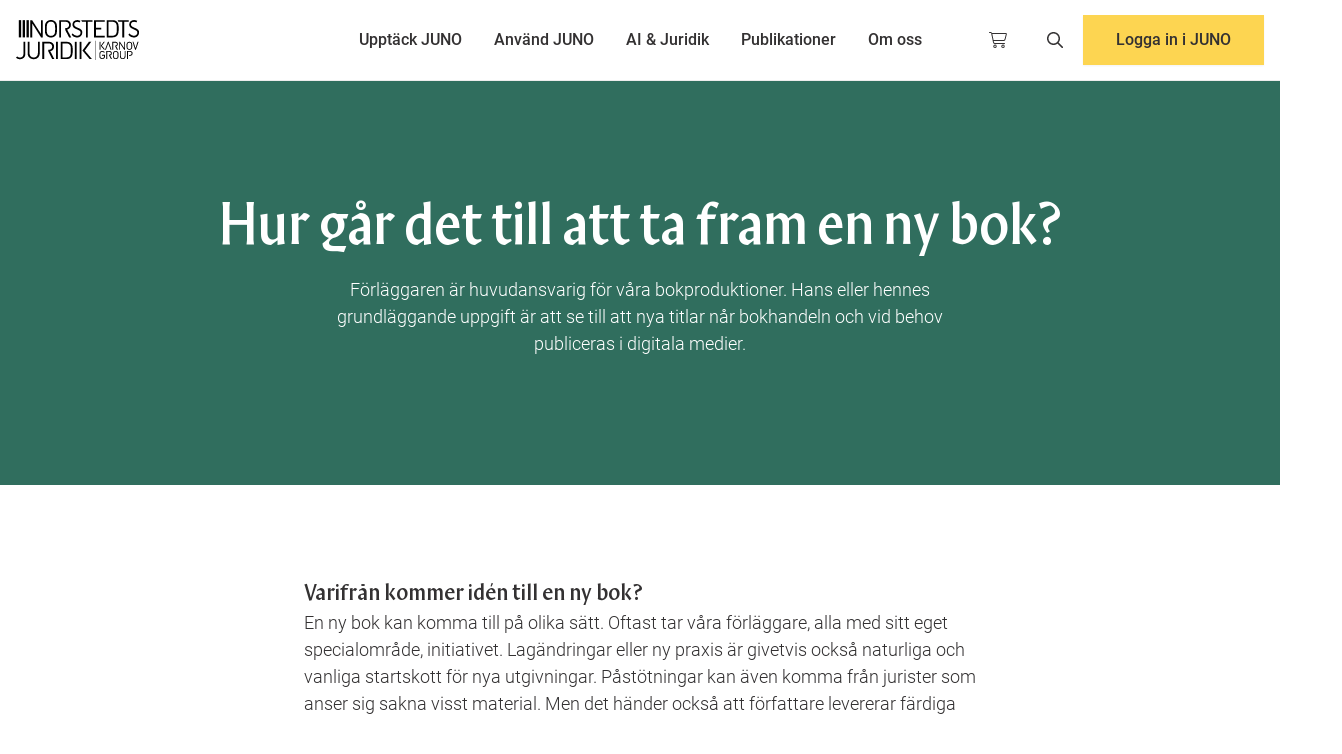

--- FILE ---
content_type: text/html; charset=UTF-8
request_url: https://www.nj.se/publikationer/vart-arbetssatt
body_size: 17396
content:
<!doctype html><html lang="sv"><head>
        <meta charset="utf-8">
        
            <title>Vårt arbetssätt | Norstedts Juridik</title>
        
        
            <link rel="shortcut icon" href="https://www.nj.se/hubfs/Norstedts%20Juridik/Logos/Favikon/favikon_small.png">
        
        
            <meta name="description" content="Förläggaren är huvudansvarig för våra bokproduktioner. Hans eller hennes grundläggande uppgift är att se till att nya titlar når bokhandeln och vid behov publiceras i digitala medier.">
        
        
    

    
        
           

        
            
            
                
                
            
        
    

    <meta property="og:image" content="">
    <meta name="twitter:image" content="">


    

    

    
    
        <meta name="description" content="Förläggaren är huvudansvarig för våra bokproduktioner. Hans eller hennes grundläggande uppgift är att se till att nya titlar når bokhandeln och vid behov p">
    

    
        


        

            
            
            
            

            

            
            
            
            
            
            
            
            
            
            
            
            
            
            
            
                
            
            
            
                
            
            
            
                
            
            
            
            
            
            
                
            
            
            
                
            
            
            
            
            
                
                
            
            
            
            
            
            
            
            
            <script type="application/ld+json">
                [{"@context":"https://schema.org","@id":"https://www.nj.se/#org","@type":"Organization","address":{"@type":"PostalAddress","addressLocality":"København K","streetAddress":"Sankt Petri Passage 5, stuen"},"email":"info@nj.se","image":"http://cdn2.hubspot.net/hubfs/1737441/Karnov_Group_DK/Logo/KG_logo_BLACK_Vector.svg","inLanguage":"sv","logo":"http://cdn2.hubspot.net/hubfs/1737441/Karnov_Group_DK/Logo/KG_logo_BLACK_Vector.svg","name":"Karnov Group","telephone":"Tlf. 33 74 07 00","url":"https://www.nj.se/"},{"@context":"https://schema.org","@id":"https://www.nj.se/#website","@type":"WebSite","inLanguage":"sv","publisher":{"@id":"https://www.nj.se/#org"},"url":"https://www.nj.se/"}]
            </script>










  

  
    
  

  
    
  

  

  <script type="application/ld+json">
  {"@context":"https://schema.org","@id":"https://www.nj.se/publikationer/vart-arbetssatt#webpage","@type":"WebPage","about":{"@id":"https://www.nj.se/#org"},"description":"F&ouml;rl&auml;ggaren &auml;r huvudansvarig f&ouml;r v&aring;ra bokproduktioner. Hans eller hennes grundl&auml;ggande uppgift &auml;r att se till att nya titlar n&aring;r bokhandeln och vid behov publiceras i digitala medier.","inLanguage":"sv","isPartOf":{"@id":"https://www.nj.se/#website"},"name":"V&aring;rt arbetss&auml;tt | Norstedts Juridik","url":"https://www.nj.se/publikationer/vart-arbetssatt"}
  </script>





        <meta name="viewport" content="width=device-width, initial-scale=1">

    
    <meta property="og:description" content="Förläggaren är huvudansvarig för våra bokproduktioner. Hans eller hennes grundläggande uppgift är att se till att nya titlar når bokhandeln och vid behov publiceras i digitala medier.">
    <meta property="og:title" content="Vårt arbetssätt | Norstedts Juridik">
    <meta name="twitter:description" content="Förläggaren är huvudansvarig för våra bokproduktioner. Hans eller hennes grundläggande uppgift är att se till att nya titlar når bokhandeln och vid behov publiceras i digitala medier.">
    <meta name="twitter:title" content="Vårt arbetssätt | Norstedts Juridik">

    

    
    <style>
a.cta_button{-moz-box-sizing:content-box !important;-webkit-box-sizing:content-box !important;box-sizing:content-box !important;vertical-align:middle}.hs-breadcrumb-menu{list-style-type:none;margin:0px 0px 0px 0px;padding:0px 0px 0px 0px}.hs-breadcrumb-menu-item{float:left;padding:10px 0px 10px 10px}.hs-breadcrumb-menu-divider:before{content:'›';padding-left:10px}.hs-featured-image-link{border:0}.hs-featured-image{float:right;margin:0 0 20px 20px;max-width:50%}@media (max-width: 568px){.hs-featured-image{float:none;margin:0;width:100%;max-width:100%}}.hs-screen-reader-text{clip:rect(1px, 1px, 1px, 1px);height:1px;overflow:hidden;position:absolute !important;width:1px}
</style>

<link rel="preload" as="style" href="/hubfs/build_assets/kg-react/502/js_client_assets/assets/Tailwind-CnMdvzML.css">

<link rel="preload" as="style" href="/hubfs/build_assets/kg-react/502/js_client_assets/assets/Header-DvMWY3rG.css">

<link rel="preload" as="style" href="/hubfs/build_assets/kg-react/502/js_client_assets/assets/Icon-DvMWY3rG.css">

<link rel="preload" as="style" href="/hubfs/build_assets/kg-react/502/js_client_assets/assets/TeacherForm-_qO4dP7g.css">

    <script src="https://www.nj.se/hubfs/hub_generated/template_assets/1/106112329952/1744362668115/template_jquery-3.7.1.min.js"></script>
<script src="https://www.nj.se/hubfs/hub_generated/template_assets/1/111146111184/1744362668329/template_jquery-migrate-1.4.1.min.js"></script>

    
    <link rel="canonical" href="https://www.nj.se/publikationer/vart-arbetssatt">

<meta http-equiv="content-type" content="text/html" charset="ISO-8859-1">



<!-- The initial config of Consent Mode -->
<script type="text/javascript">
  window.dataLayer = window.dataLayer || [];
  function gtag() {
  	dataLayer.push(arguments);
  }
  
  gtag('consent', 'default', {
  	ad_storage: 'denied',
 	 analytics_storage: 'denied',
 	 wait_for_update: 500,
  });
  
  gtag('set', 'ads_data_redaction', true);
</script>



	<script id="CookieConsent" src="https://policy.app.cookieinformation.com/uc.js" data-culture="SV" type="text/javascript"></script>
        <script charset="utf-8" type="text/javascript" src="//js-eu1.hsforms.net/forms/embed/v2.js"></script>



<!-- Google Tag Manager -->
<script>(function(w,d,s,l,i){w[l]=w[l]||[];w[l].push({'gtm.start':
new Date().getTime(),event:'gtm.js'});var f=d.getElementsByTagName(s)[0],
j=d.createElement(s),dl=l!='dataLayer'?'&l='+l:'';j.async=true;j.src=
'https://www.googletagmanager.com/gtm.js?id='+i+dl;f.parentNode.insertBefore(j,f);
})(window,document,'script','dataLayer','GTM-WHN648S');</script>
<!-- End Google Tag Manager -->


<meta name="google-site-verification" content="edBEU3e1TOiUKIzqPEMOM4KZy6yErxQ1uLS7lwSa-1c">








<meta property="og:url" content="https://www.nj.se/publikationer/vart-arbetssatt">
<meta name="twitter:card" content="summary">
<meta http-equiv="content-language" content="sv">






    <meta name="generator" content="HubSpot"></head>

    <body>

        <link rel="stylesheet" href="/hubfs/build_assets/kg-react/502/js_client_assets/assets/Tailwind-CnMdvzML.css">

    <script type="text/javascript">
      window.__hsEnvConfig = {"hsDeployed":true,"hsEnv":"prod","hsJSRGates":["CMS:JSRenderer:SeparateIslandRenderOption","CMS:JSRenderer:CompressResponse","CMS:JSRenderer:MinifyCSS","CMS:JSRenderer:GetServerSideProps","CMS:JSRenderer:LocalProxySchemaVersion1","CMS:JSRenderer:SharedDeps"],"hublet":"eu1","portalID":1737441};
      window.__hsServerPageUrl = "https:\u002F\u002Fwww.nj.se\u002Fpublikationer\u002Fvart-arbetssatt";
      window.__hsBasePath = "\u002Fpublikationer\u002Fvart-arbetssatt";
    </script>
      

        <div class="position-relative" id="page-container">

            
                <div data-global-resource-path="theme-nj/partials/header.html"><div id="hs_cos_wrapper_Header" class="hs_cos_wrapper hs_cos_wrapper_widget hs_cos_wrapper_type_module" style="" data-hs-cos-general-type="widget" data-hs-cos-type="module"><link rel="stylesheet" href="/hubfs/build_assets/kg-react/502/js_client_assets/assets/Header-DvMWY3rG.css">
<link rel="stylesheet" href="/hubfs/build_assets/kg-react/502/js_client_assets/assets/Icon-DvMWY3rG.css">
<link rel="stylesheet" href="/hubfs/build_assets/kg-react/502/js_client_assets/assets/TeacherForm-_qO4dP7g.css">
<!--$--><div data-hs-island="true" id="navigation-header"><!--$--><header class="site-header border-b-[1px] border-func-light-gray bg-white fixed top-0 left-0 w-full z-50"><div class="container-outer relative"><div class="lg:grid lg:grid-cols-[200px_1fr_200px] items-center px-4"><div class="flex justify-between py-4"><a href="/"><img src="https://www.nj.se/hubfs/NJ%20Website/karnov-nj-logo.svg" alt="Website logo" class="h-10" fetchPriority="high"></a></div><div id="site-nav" class="transition-all duration-300 ease-in-out"><nav class="site-nav opacity-0 lg:opacity-100 pointer-events-none lg:pointer-events-auto lg:flex overflow-y-auto lg:overflow-visible items-center justify-center fixed left-0 w-full bg-white lg:static bottom-0 top-[72px]"><div class="group "><div class="flex justify-between items-center gap-4 lg:gap-2 lg:p-0 p-5 relative"><span class="lg:text-center lg:pt-7 lg:pb-6 lg:px-4 transition border-b-4 border-transparent lg:group-hover:border-black hover-within:border-black lg:focus:border-black font-medium block cursor-default lg:cursor-pointer text-black bg-white hover:text-black focus:text-black" tabindex="0">Upptäck JUNO</span><div class="absolute top-0 left-0 h-full w-full flex justify-end items-center p-5 lg:hidden"><svg class="h-4" xmlns="http://www.w3.org/2000/svg" viewbox="0 0 448 512"><path d="M248 72c0-13.3-10.7-24-24-24s-24 10.7-24 24l0 160L40 232c-13.3 0-24 10.7-24 24s10.7 24 24 24l160 0 0 160c0 13.3 10.7 24 24 24s24-10.7 24-24l0-160 160 0c13.3 0 24-10.7 24-24s-10.7-24-24-24l-160 0 0-160z"></path></svg></div></div><div class="no-scrollbars fixed lg:absolute lg:bg-white lg:pointer-events-none overflow-y-auto lg:group-hover:pointer-events-auto top-0 bottom-0 lg:bottom-auto lg:top-full shadow-lg lg:left-0 lg:w-full w-full lg:p-0 right-0 lg:right-auto pl-11 z-40" style="opacity:0;visibility:hidden;transform:translateY(-10px)"><div class="no-scrollbars bg-white p-6 lg:p-0 h-full w-full flex flex-col gap-4 lg:gap-2 overflow-x-hidden overflow-y-scroll lg:overflow-hidden"><div class="no-scrollbars lg:grid grid-cols-[2fr_1fr] min-h-0"><div class="lg:py-6 lg:px-12"><div class="lg:p-6 lg:grid lg:grid-cols-4 gap-8 lg:max-h-[70vh] overflow-y-auto"><div class="pb-4 lg:mb-0"><div class="flex items-center font-display lg:text-lg mb-3 border-b pb-3 lg:pb-0 lg:border-0"><span class="icon icon-pillar pillar-undefined inline-block"><svg data-prefix="fas" data-icon="laptop" class="svg-inline--fa fa-laptop fa-1x " role="img" viewbox="0 0 640 512" aria-hidden="true"><path fill="currentColor" d="M128 32C92.7 32 64 60.7 64 96l0 256 64 0 0-256 384 0 0 256 64 0 0-256c0-35.3-28.7-64-64-64L128 32zM19.2 384C8.6 384 0 392.6 0 403.2C0 445.6 34.4 480 76.8 480l486.4 0c42.4 0 76.8-34.4 76.8-76.8c0-10.6-8.6-19.2-19.2-19.2L19.2 384z"></path></svg></span><span class="pl-2">Upptäck JUNO</span></div><div class="flex flex-col gap-4 lg:gap-2 text-sm"><div><a href="https://www.nj.se/juno" target="_self" class="inline-flex menu-item items-center lg:hover:underline font-light transition-all duration-300 font-normal">Översikt<svg xmlns="http://www.w3.org/2000/svg" viewbox="0 0 320 512" class="w-3 h-3 ml-1 opacity-0 transition-opacity duration-300" fill="currentColor"><path d="M310.6 233.4c12.5 12.5 12.5 32.8 0 45.3l-192 192c-12.5 12.5-32.8 12.5-45.3 0s-12.5-32.8 0-45.3L242.7 256 73.4 86.6c-12.5-12.5-12.5-32.8 0-45.3s32.8-12.5 45.3 0l192 192z"></path></svg></a></div><div><a href="https://www.nj.se/juno/ai" target="_self" class="inline-flex menu-item items-center lg:hover:underline font-light transition-all duration-300 font-normal">JUNO AI<svg xmlns="http://www.w3.org/2000/svg" viewbox="0 0 320 512" class="w-3 h-3 ml-1 opacity-0 transition-opacity duration-300" fill="currentColor"><path d="M310.6 233.4c12.5 12.5 12.5 32.8 0 45.3l-192 192c-12.5 12.5-32.8 12.5-45.3 0s-12.5-32.8 0-45.3L242.7 256 73.4 86.6c-12.5-12.5-12.5-32.8 0-45.3s32.8-12.5 45.3 0l192 192z"></path></svg></a></div><div><a href="https://www.nj.se/juno/kommun" target="_self" class="inline-flex menu-item items-center lg:hover:underline font-light transition-all duration-300 font-normal">JUNO för kommuner<svg xmlns="http://www.w3.org/2000/svg" viewbox="0 0 320 512" class="w-3 h-3 ml-1 opacity-0 transition-opacity duration-300" fill="currentColor"><path d="M310.6 233.4c12.5 12.5 12.5 32.8 0 45.3l-192 192c-12.5 12.5-32.8 12.5-45.3 0s-12.5-32.8 0-45.3L242.7 256 73.4 86.6c-12.5-12.5-12.5-32.8 0-45.3s32.8-12.5 45.3 0l192 192z"></path></svg></a></div><div><a href="https://www.nj.se/juno/kommun/ai" target="_self" class="inline-flex menu-item items-center lg:hover:underline font-light transition-all duration-300 font-normal">JUNO AI för kommuner<svg xmlns="http://www.w3.org/2000/svg" viewbox="0 0 320 512" class="w-3 h-3 ml-1 opacity-0 transition-opacity duration-300" fill="currentColor"><path d="M310.6 233.4c12.5 12.5 12.5 32.8 0 45.3l-192 192c-12.5 12.5-32.8 12.5-45.3 0s-12.5-32.8 0-45.3L242.7 256 73.4 86.6c-12.5-12.5-12.5-32.8 0-45.3s32.8-12.5 45.3 0l192 192z"></path></svg></a></div></div></div><div class="pb-4 lg:mb-0"><div class="flex items-center font-display lg:text-lg mb-3 border-b pb-3 lg:pb-0 lg:border-0"><span class="icon icon-pillar pillar-undefined inline-block"><svg data-prefix="fas" data-icon="tags" class="svg-inline--fa fa-tags fa-1x " role="img" viewbox="0 0 512 512" aria-hidden="true"><path fill="currentColor" d="M345 39.1L472.8 168.4c52.4 53 52.4 138.2 0 191.2L360.8 472.9c-9.3 9.4-24.5 9.5-33.9 .2s-9.5-24.5-.2-33.9L438.6 325.9c33.9-34.3 33.9-89.4 0-123.7L310.9 72.9c-9.3-9.4-9.2-24.6 .2-33.9s24.6-9.2 33.9 .2zM0 229.5L0 80C0 53.5 21.5 32 48 32l149.5 0c17 0 33.3 6.7 45.3 18.7l168 168c25 25 25 65.5 0 90.5L277.3 442.7c-25 25-65.5 25-90.5 0l-168-168C6.7 262.7 0 246.5 0 229.5zM144 144a32 32 0 1 0 -64 0 32 32 0 1 0 64 0z"></path></svg></span><span class="pl-2">Information</span></div><div class="flex flex-col gap-4 lg:gap-2 text-sm"><div><a href="https://www.nj.se/juno/abonnemang" target="_self" class="inline-flex menu-item items-center lg:hover:underline font-light transition-all duration-300 font-normal">Abonnemang<svg xmlns="http://www.w3.org/2000/svg" viewbox="0 0 320 512" class="w-3 h-3 ml-1 opacity-0 transition-opacity duration-300" fill="currentColor"><path d="M310.6 233.4c12.5 12.5 12.5 32.8 0 45.3l-192 192c-12.5 12.5-32.8 12.5-45.3 0s-12.5-32.8 0-45.3L242.7 256 73.4 86.6c-12.5-12.5-12.5-32.8 0-45.3s32.8-12.5 45.3 0l192 192z"></path></svg></a></div></div></div><div class="pb-4 lg:mb-0"><div class="flex items-center font-display lg:text-lg mb-3 border-b pb-3 lg:pb-0 lg:border-0"><span class="icon icon-pillar pillar-undefined inline-block"><svg data-prefix="fas" data-icon="cart-plus" class="svg-inline--fa fa-cart-plus fa-1x " role="img" viewbox="0 0 576 512" aria-hidden="true"><path fill="currentColor" d="M0 24C0 10.7 10.7 0 24 0L69.5 0c22 0 41.5 12.8 50.6 32l411 0c26.3 0 45.5 25 38.6 50.4l-41 152.3c-8.5 31.4-37 53.3-69.5 53.3l-288.5 0 5.4 28.5c2.2 11.3 12.1 19.5 23.6 19.5L488 336c13.3 0 24 10.7 24 24s-10.7 24-24 24l-288.3 0c-34.6 0-64.3-24.6-70.7-58.5L77.4 54.5c-.7-3.8-4-6.5-7.9-6.5L24 48C10.7 48 0 37.3 0 24zM128 464a48 48 0 1 1 96 0 48 48 0 1 1 -96 0zm336-48a48 48 0 1 1 0 96 48 48 0 1 1 0-96zM252 160c0 11 9 20 20 20l44 0 0 44c0 11 9 20 20 20s20-9 20-20l0-44 44 0c11 0 20-9 20-20s-9-20-20-20l-44 0 0-44c0-11-9-20-20-20s-20 9-20 20l0 44-44 0c-11 0-20 9-20 20z"></path></svg></span><span class="pl-2">Tilläggstjänster</span></div><div class="flex flex-col gap-4 lg:gap-2 text-sm"><div><a href="https://www.nj.se/juno/avtalsguiden" target="_self" class="inline-flex menu-item items-center lg:hover:underline font-light transition-all duration-300 font-normal">Avtalsguiden<svg xmlns="http://www.w3.org/2000/svg" viewbox="0 0 320 512" class="w-3 h-3 ml-1 opacity-0 transition-opacity duration-300" fill="currentColor"><path d="M310.6 233.4c12.5 12.5 12.5 32.8 0 45.3l-192 192c-12.5 12.5-32.8 12.5-45.3 0s-12.5-32.8 0-45.3L242.7 256 73.4 86.6c-12.5-12.5-12.5-32.8 0-45.3s32.8-12.5 45.3 0l192 192z"></path></svg></a></div></div></div><div class="pb-4 lg:mb-0"><div class="flex items-center font-display lg:text-lg mb-3 border-b pb-3 lg:pb-0 lg:border-0"><span class="icon icon-pillar pillar-undefined inline-block"><svg data-prefix="fas" data-icon="folder" class="svg-inline--fa fa-folder fa-1x " role="img" viewbox="0 0 512 512" aria-hidden="true"><path fill="currentColor" d="M64 480H448c35.3 0 64-28.7 64-64V160c0-35.3-28.7-64-64-64H288c-10.1 0-19.6-4.7-25.6-12.8L243.2 57.6C231.1 41.5 212.1 32 192 32H64C28.7 32 0 60.7 0 96V416c0 35.3 28.7 64 64 64z"></path></svg></span><span class="pl-2">Innehåll</span></div><div class="flex flex-col gap-4 lg:gap-2 text-sm"><div><a href="https://www.nj.se/juno/a-o" target="_self" class="inline-flex menu-item items-center lg:hover:underline font-light transition-all duration-300 font-normal">JUNO A-Ö<svg xmlns="http://www.w3.org/2000/svg" viewbox="0 0 320 512" class="w-3 h-3 ml-1 opacity-0 transition-opacity duration-300" fill="currentColor"><path d="M310.6 233.4c12.5 12.5 12.5 32.8 0 45.3l-192 192c-12.5 12.5-32.8 12.5-45.3 0s-12.5-32.8 0-45.3L242.7 256 73.4 86.6c-12.5-12.5-12.5-32.8 0-45.3s32.8-12.5 45.3 0l192 192z"></path></svg></a></div><div><a href="https://www.nj.se/juno/a-o/lexino" target="_self" class="inline-flex menu-item items-center lg:hover:underline font-light transition-all duration-300 font-normal">Lexino<svg xmlns="http://www.w3.org/2000/svg" viewbox="0 0 320 512" class="w-3 h-3 ml-1 opacity-0 transition-opacity duration-300" fill="currentColor"><path d="M310.6 233.4c12.5 12.5 12.5 32.8 0 45.3l-192 192c-12.5 12.5-32.8 12.5-45.3 0s-12.5-32.8 0-45.3L242.7 256 73.4 86.6c-12.5-12.5-12.5-32.8 0-45.3s32.8-12.5 45.3 0l192 192z"></path></svg></a></div><div><a href="https://www.nj.se/juno/a-o/tidskrifter" target="_self" class="inline-flex menu-item items-center lg:hover:underline font-light transition-all duration-300 font-normal">Tidskrifter<svg xmlns="http://www.w3.org/2000/svg" viewbox="0 0 320 512" class="w-3 h-3 ml-1 opacity-0 transition-opacity duration-300" fill="currentColor"><path d="M310.6 233.4c12.5 12.5 12.5 32.8 0 45.3l-192 192c-12.5 12.5-32.8 12.5-45.3 0s-12.5-32.8 0-45.3L242.7 256 73.4 86.6c-12.5-12.5-12.5-32.8 0-45.3s32.8-12.5 45.3 0l192 192z"></path></svg></a></div></div></div></div></div><div class="
                                text-black 
                                bg-light-blue 
                                flex flex-col justify-center min-h-0
                                mt-8 lg:mt-0 relative lg:after:hidden 
                                after:content-[''] after:absolute after:-left-8 after:-top-8 
                                after:w-[calc(100%+4rem)] after:h-[calc(100%+4rem)] 
                                after:bg-light-blue"><div class="relative z-[2] overflow-y-auto lg:max-h-[70vh]"><div class="lg:p-6"><div class="hidden lg:block mb-4"><div class="w-full h-full flex items-center justify-center "><img src="https://www.nj.se/hs-fs/hubfs/JUNO%20AI%20-%20omslagsbild.png?width=500&amp;name=JUNO%20AI%20-%20omslagsbild.png" alt="JUNO AI - omslagsbild" loading="lazy" class="w-full h-full object-cover object-center max-h-[220px]" fetchPriority="auto"></div></div><div class="font-display text-xl after:border-b-4 after:border-yellow after:mt-3 after:mb-4 after:w-[67px] after:block">Nu blir JUNO smartare</div><div class="font-light mt-1">Nu lanserar vi JUNO AI, där du kan interagera med JUNO på ett helt nytt sätt – likt ett samtal med en kollega.</div><div class="flex flex-wrap gap-4 mt-4"><a href="https://www.nj.se/juno" class="button button-blue button-primary undefined">Utforska JUNO AI</a></div></div></div></div></div></div></div></div><div class="group "><div class="flex justify-between items-center gap-4 lg:gap-2 lg:p-0 p-5 relative"><span class="lg:text-center lg:pt-7 lg:pb-6 lg:px-4 transition border-b-4 border-transparent lg:group-hover:border-black hover-within:border-black lg:focus:border-black font-medium block cursor-default lg:cursor-pointer text-black bg-white hover:text-black focus:text-black" tabindex="0">Använd JUNO</span><div class="absolute top-0 left-0 h-full w-full flex justify-end items-center p-5 lg:hidden"><svg class="h-4" xmlns="http://www.w3.org/2000/svg" viewbox="0 0 448 512"><path d="M248 72c0-13.3-10.7-24-24-24s-24 10.7-24 24l0 160L40 232c-13.3 0-24 10.7-24 24s10.7 24 24 24l160 0 0 160c0 13.3 10.7 24 24 24s24-10.7 24-24l0-160 160 0c13.3 0 24-10.7 24-24s-10.7-24-24-24l-160 0 0-160z"></path></svg></div></div><div class="no-scrollbars fixed lg:absolute lg:bg-white lg:pointer-events-none overflow-y-auto lg:group-hover:pointer-events-auto top-0 bottom-0 lg:bottom-auto lg:top-full shadow-lg lg:left-0 lg:w-full w-full lg:p-0 right-0 lg:right-auto pl-11 z-40" style="opacity:0;visibility:hidden;transform:translateY(-10px)"><div class="no-scrollbars bg-white p-6 lg:p-0 h-full w-full flex flex-col gap-4 lg:gap-2 overflow-x-hidden overflow-y-scroll lg:overflow-hidden"><div class="no-scrollbars lg:grid grid-cols-[2fr_1fr] min-h-0"><div class="lg:py-6 lg:px-12"><div class="lg:p-6 lg:grid lg:grid-cols-4 gap-8 lg:max-h-[70vh] overflow-y-auto"><div class="pb-4 lg:mb-0"><div class="flex items-center font-display lg:text-lg mb-3 border-b pb-3 lg:pb-0 lg:border-0"><span class="icon icon-pillar pillar-undefined inline-block"><svg data-prefix="fas" data-icon="lightbulb" class="svg-inline--fa fa-lightbulb fa-1x " role="img" viewbox="0 0 384 512" aria-hidden="true"><path fill="currentColor" d="M272 384c9.6-31.9 29.5-59.1 49.2-86.2c0 0 0 0 0 0c5.2-7.1 10.4-14.2 15.4-21.4c19.8-28.5 31.4-63 31.4-100.3C368 78.8 289.2 0 192 0S16 78.8 16 176c0 37.3 11.6 71.9 31.4 100.3c5 7.2 10.2 14.3 15.4 21.4c0 0 0 0 0 0c19.8 27.1 39.7 54.4 49.2 86.2l160 0zM192 512c44.2 0 80-35.8 80-80l0-16-160 0 0 16c0 44.2 35.8 80 80 80zM112 176c0 8.8-7.2 16-16 16s-16-7.2-16-16c0-61.9 50.1-112 112-112c8.8 0 16 7.2 16 16s-7.2 16-16 16c-44.2 0-80 35.8-80 80z"></path></svg></span><span class="pl-2">Kom igång</span></div><div class="flex flex-col gap-4 lg:gap-2 text-sm"><div><a href="https://www.nj.se/anvand-juno/" target="_self" class="inline-flex menu-item items-center lg:hover:underline font-light transition-all duration-300 font-normal">Lär dig Juno<svg xmlns="http://www.w3.org/2000/svg" viewbox="0 0 320 512" class="w-3 h-3 ml-1 opacity-0 transition-opacity duration-300" fill="currentColor"><path d="M310.6 233.4c12.5 12.5 12.5 32.8 0 45.3l-192 192c-12.5 12.5-32.8 12.5-45.3 0s-12.5-32.8 0-45.3L242.7 256 73.4 86.6c-12.5-12.5-12.5-32.8 0-45.3s32.8-12.5 45.3 0l192 192z"></path></svg></a></div></div></div><div class="pb-4 lg:mb-0"><div class="flex items-center font-display lg:text-lg mb-3 border-b pb-3 lg:pb-0 lg:border-0"><span class="icon icon-pillar pillar-undefined inline-block"><svg data-prefix="fas" data-icon="book-open" class="svg-inline--fa fa-book-open fa-1x " role="img" viewbox="0 0 576 512" aria-hidden="true"><path fill="currentColor" d="M249.6 471.5c10.8 3.8 22.4-4.1 22.4-15.5l0-377.4c0-4.2-1.6-8.4-5-11C247.4 52 202.4 32 144 32C93.5 32 46.3 45.3 18.1 56.1C6.8 60.5 0 71.7 0 83.8L0 454.1c0 11.9 12.8 20.2 24.1 16.5C55.6 460.1 105.5 448 144 448c33.9 0 79 14 105.6 23.5zm76.8 0C353 462 398.1 448 432 448c38.5 0 88.4 12.1 119.9 22.6c11.3 3.8 24.1-4.6 24.1-16.5l0-370.3c0-12.1-6.8-23.3-18.1-27.6C529.7 45.3 482.5 32 432 32c-58.4 0-103.4 20-123 35.6c-3.3 2.6-5 6.8-5 11L304 456c0 11.4 11.7 19.3 22.4 15.5z"></path></svg></span><span class="pl-2">Använd JUNO</span></div><div class="flex flex-col gap-4 lg:gap-2 text-sm"><div><a href="https://www.nj.se/juno/anvand/update" target="_self" class="inline-flex menu-item items-center lg:hover:underline font-light transition-all duration-300 font-normal">JUNO-Uppdateringar<svg xmlns="http://www.w3.org/2000/svg" viewbox="0 0 320 512" class="w-3 h-3 ml-1 opacity-0 transition-opacity duration-300" fill="currentColor"><path d="M310.6 233.4c12.5 12.5 12.5 32.8 0 45.3l-192 192c-12.5 12.5-32.8 12.5-45.3 0s-12.5-32.8 0-45.3L242.7 256 73.4 86.6c-12.5-12.5-12.5-32.8 0-45.3s32.8-12.5 45.3 0l192 192z"></path></svg></a></div><div><a href="https://www.nj.se/anvand-juno/webinar" target="_self" class="inline-flex menu-item items-center lg:hover:underline font-light transition-all duration-300 font-normal">Användarutbildning<svg xmlns="http://www.w3.org/2000/svg" viewbox="0 0 320 512" class="w-3 h-3 ml-1 opacity-0 transition-opacity duration-300" fill="currentColor"><path d="M310.6 233.4c12.5 12.5 12.5 32.8 0 45.3l-192 192c-12.5 12.5-32.8 12.5-45.3 0s-12.5-32.8 0-45.3L242.7 256 73.4 86.6c-12.5-12.5-12.5-32.8 0-45.3s32.8-12.5 45.3 0l192 192z"></path></svg></a></div></div></div><div class="pb-4 lg:mb-0"><div class="flex items-center font-display lg:text-lg mb-3 border-b pb-3 lg:pb-0 lg:border-0"><span class="icon icon-pillar pillar-undefined inline-block"><svg data-prefix="fas" data-icon="circle-info" class="svg-inline--fa fa-circle-info fa-1x " role="img" viewbox="0 0 512 512" aria-hidden="true"><path fill="currentColor" d="M256 512A256 256 0 1 0 256 0a256 256 0 1 0 0 512zM216 336l24 0 0-64-24 0c-13.3 0-24-10.7-24-24s10.7-24 24-24l48 0c13.3 0 24 10.7 24 24l0 88 8 0c13.3 0 24 10.7 24 24s-10.7 24-24 24l-80 0c-13.3 0-24-10.7-24-24s10.7-24 24-24zm40-208a32 32 0 1 1 0 64 32 32 0 1 1 0-64z"></path></svg></span><span class="pl-2">Support</span></div><div class="flex flex-col gap-4 lg:gap-2 text-sm"><div><a href="https://www.nj.se/anvand-juno/support" target="_self" class="inline-flex menu-item items-center lg:hover:underline font-light transition-all duration-300 font-normal">JUNO Support<svg xmlns="http://www.w3.org/2000/svg" viewbox="0 0 320 512" class="w-3 h-3 ml-1 opacity-0 transition-opacity duration-300" fill="currentColor"><path d="M310.6 233.4c12.5 12.5 12.5 32.8 0 45.3l-192 192c-12.5 12.5-32.8 12.5-45.3 0s-12.5-32.8 0-45.3L242.7 256 73.4 86.6c-12.5-12.5-12.5-32.8 0-45.3s32.8-12.5 45.3 0l192 192z"></path></svg></a></div></div></div></div></div><div class="
                                text-white 
                                bg-blue 
                                flex flex-col justify-center min-h-0
                                mt-8 lg:mt-0 relative lg:after:hidden 
                                after:content-[''] after:absolute after:-left-8 after:-top-8 
                                after:w-[calc(100%+4rem)] after:h-[calc(100%+4rem)] 
                                after:bg-blue"><div class="relative z-[2] overflow-y-auto lg:max-h-[70vh]"><div class="lg:p-6"><div class="hidden lg:block mb-4"><div class="w-full h-full flex items-center justify-center "><img src="https://www.nj.se/hs-fs/hubfs/Sweden/Artiklar/Landningssidor/Kunskapsbanken-omh%C3%A4ndertagande-f%C3%B6rem%C3%A5l.jpg?width=500&amp;name=Kunskapsbanken-omh%C3%A4ndertagande-f%C3%B6rem%C3%A5l.jpg" alt="Lär dig Juno" loading="lazy" class="w-full h-full object-cover object-center max-h-[220px]" fetchPriority="auto"></div></div><div class="font-display text-xl after:border-b-4 after:border-yellow after:mt-3 after:mb-4 after:w-[67px] after:block">Lär dig Juno</div><div class="font-light mt-1">Se korta filmer om JUNO:s funktioner, delta i digitala utbildningar eller boka kostnadsfri utbildning på plats.</div><div class="flex flex-wrap gap-4 mt-4"><a href="https://www.nj.se/anvand-juno/" class="button button-yellow button-primary undefined">Utforska JUNO</a></div></div></div></div></div></div></div></div><div class="group "><div class="flex justify-between items-center gap-4 lg:gap-2 lg:p-0 p-5 relative"><a href="https://www.nj.se/ai-och-juridik" class="lg:text-center lg:pt-7 lg:pb-6 lg:px-4 transition border-b-4 border-transparent lg:group-hover:border-black lg:focus:border-black font-medium block text-black bg-white hover:text-black focus:text-black">AI &amp; Juridik</a></div></div><div class="group "><div class="flex justify-between items-center gap-4 lg:gap-2 lg:p-0 p-5 relative"><span class="lg:text-center lg:pt-7 lg:pb-6 lg:px-4 transition border-b-4 border-transparent lg:group-hover:border-black hover-within:border-black lg:focus:border-black font-medium block cursor-default lg:cursor-pointer text-black bg-white hover:text-black focus:text-black" tabindex="0">Publikationer</span><div class="absolute top-0 left-0 h-full w-full flex justify-end items-center p-5 lg:hidden"><svg class="h-4" xmlns="http://www.w3.org/2000/svg" viewbox="0 0 448 512"><path d="M248 72c0-13.3-10.7-24-24-24s-24 10.7-24 24l0 160L40 232c-13.3 0-24 10.7-24 24s10.7 24 24 24l160 0 0 160c0 13.3 10.7 24 24 24s24-10.7 24-24l0-160 160 0c13.3 0 24-10.7 24-24s-10.7-24-24-24l-160 0 0-160z"></path></svg></div></div><div class="no-scrollbars fixed lg:absolute lg:bg-white lg:pointer-events-none overflow-y-auto lg:group-hover:pointer-events-auto top-0 bottom-0 lg:bottom-auto lg:top-full shadow-lg lg:left-0 lg:w-full w-full lg:p-0 right-0 lg:right-auto pl-11 z-40" style="opacity:0;visibility:hidden;transform:translateY(-10px)"><div class="no-scrollbars bg-white p-6 lg:p-0 h-full w-full flex flex-col gap-4 lg:gap-2 overflow-x-hidden overflow-y-scroll lg:overflow-hidden"><div class="no-scrollbars lg:grid  min-h-0"><div class="lg:py-6 lg:px-12"><div class="lg:p-6 lg:grid lg:grid-cols-4 gap-8 lg:max-h-[70vh] overflow-y-auto"><div class="pb-4 lg:mb-0"><div class="flex items-center font-display lg:text-lg mb-3 border-b pb-3 lg:pb-0 lg:border-0"><span class="icon icon-pillar pillar- inline-block"><svg data-prefix="fas" data-icon="gavel" class="svg-inline--fa fa-gavel fa-1x " role="img" viewbox="0 0 512 512" aria-hidden="true"><path fill="currentColor" d="M318.6 9.4c-12.5-12.5-32.8-12.5-45.3 0l-120 120c-12.5 12.5-12.5 32.8 0 45.3l16 16c12.5 12.5 32.8 12.5 45.3 0l4-4L325.4 293.4l-4 4c-12.5 12.5-12.5 32.8 0 45.3l16 16c12.5 12.5 32.8 12.5 45.3 0l120-120c12.5-12.5 12.5-32.8 0-45.3l-16-16c-12.5-12.5-32.8-12.5-45.3 0l-4 4L330.6 74.6l4-4c12.5-12.5 12.5-32.8 0-45.3l-16-16zm-152 288c-12.5-12.5-32.8-12.5-45.3 0l-112 112c-12.5 12.5-12.5 32.8 0 45.3l48 48c12.5 12.5 32.8 12.5 45.3 0l112-112c12.5-12.5 12.5-32.8 0-45.3l-1.4-1.4L272 285.3 226.7 240 168 298.7l-1.4-1.4z"></path></svg></span><span class="pl-2">Sveriges Rikes Lag</span></div><div class="flex flex-col gap-4 lg:gap-2 text-sm"><div><a href="https://www.nj.se/publikationer/sveriges-rikes-lag" target="_self" class="inline-flex menu-item items-center lg:hover:underline font-light transition-all duration-300 font-normal">Lagboken<svg xmlns="http://www.w3.org/2000/svg" viewbox="0 0 320 512" class="w-3 h-3 ml-1 opacity-0 transition-opacity duration-300" fill="currentColor"><path d="M310.6 233.4c12.5 12.5 12.5 32.8 0 45.3l-192 192c-12.5 12.5-32.8 12.5-45.3 0s-12.5-32.8 0-45.3L242.7 256 73.4 86.6c-12.5-12.5-12.5-32.8 0-45.3s32.8-12.5 45.3 0l192 192z"></path></svg></a></div><div><a href="https://www.nj.se/publikationer/sveriges-rikes-lag/lagboksappen" target="_self" class="inline-flex menu-item items-center lg:hover:underline font-light transition-all duration-300 font-normal">Lagboksappen<svg xmlns="http://www.w3.org/2000/svg" viewbox="0 0 320 512" class="w-3 h-3 ml-1 opacity-0 transition-opacity duration-300" fill="currentColor"><path d="M310.6 233.4c12.5 12.5 12.5 32.8 0 45.3l-192 192c-12.5 12.5-32.8 12.5-45.3 0s-12.5-32.8 0-45.3L242.7 256 73.4 86.6c-12.5-12.5-12.5-32.8 0-45.3s32.8-12.5 45.3 0l192 192z"></path></svg></a></div></div></div><div class="pb-4 lg:mb-0"><div class="flex items-center font-display lg:text-lg mb-3 border-b pb-3 lg:pb-0 lg:border-0"><span class="icon icon-pillar pillar- inline-block"><svg data-prefix="fas" data-icon="book" class="svg-inline--fa fa-book fa-1x " role="img" viewbox="0 0 448 512" aria-hidden="true"><path fill="currentColor" d="M96 0C43 0 0 43 0 96L0 416c0 53 43 96 96 96l288 0 32 0c17.7 0 32-14.3 32-32s-14.3-32-32-32l0-64c17.7 0 32-14.3 32-32l0-320c0-17.7-14.3-32-32-32L384 0 96 0zm0 384l256 0 0 64L96 448c-17.7 0-32-14.3-32-32s14.3-32 32-32zm32-240c0-8.8 7.2-16 16-16l192 0c8.8 0 16 7.2 16 16s-7.2 16-16 16l-192 0c-8.8 0-16-7.2-16-16zm16 48l192 0c8.8 0 16 7.2 16 16s-7.2 16-16 16l-192 0c-8.8 0-16-7.2-16-16s7.2-16 16-16z"></path></svg></span><span class="pl-2">Litteratur</span></div><div class="flex flex-col gap-4 lg:gap-2 text-sm"><div><a href="https://www.nj.se/publikationer/litteratur" target="_self" class="inline-flex menu-item items-center lg:hover:underline font-light transition-all duration-300 font-normal">Titlar A-Ö<svg xmlns="http://www.w3.org/2000/svg" viewbox="0 0 320 512" class="w-3 h-3 ml-1 opacity-0 transition-opacity duration-300" fill="currentColor"><path d="M310.6 233.4c12.5 12.5 12.5 32.8 0 45.3l-192 192c-12.5 12.5-32.8 12.5-45.3 0s-12.5-32.8 0-45.3L242.7 256 73.4 86.6c-12.5-12.5-12.5-32.8 0-45.3s32.8-12.5 45.3 0l192 192z"></path></svg></a></div><div><a href="https://www.nj.se/publikationer/kurslitteratur" target="_self" class="inline-flex menu-item items-center lg:hover:underline font-light transition-all duration-300 font-normal">Kurslitteratur<svg xmlns="http://www.w3.org/2000/svg" viewbox="0 0 320 512" class="w-3 h-3 ml-1 opacity-0 transition-opacity duration-300" fill="currentColor"><path d="M310.6 233.4c12.5 12.5 12.5 32.8 0 45.3l-192 192c-12.5 12.5-32.8 12.5-45.3 0s-12.5-32.8 0-45.3L242.7 256 73.4 86.6c-12.5-12.5-12.5-32.8 0-45.3s32.8-12.5 45.3 0l192 192z"></path></svg></a></div></div></div><div class="pb-4 lg:mb-0"><div class="flex items-center font-display lg:text-lg mb-3 border-b pb-3 lg:pb-0 lg:border-0"><span class="icon icon-pillar pillar- inline-block"><svg data-prefix="fas" data-icon="folder" class="svg-inline--fa fa-folder fa-1x " role="img" viewbox="0 0 512 512" aria-hidden="true"><path fill="currentColor" d="M64 480H448c35.3 0 64-28.7 64-64V160c0-35.3-28.7-64-64-64H288c-10.1 0-19.6-4.7-25.6-12.8L243.2 57.6C231.1 41.5 212.1 32 192 32H64C28.7 32 0 60.7 0 96V416c0 35.3 28.7 64 64 64z"></path></svg></span><span class="pl-2">Serier</span></div><div class="flex flex-col gap-4 lg:gap-2 text-sm"><div><a href="https://www.nj.se/publikationer/serier" target="_self" class="inline-flex menu-item items-center lg:hover:underline font-light transition-all duration-300 font-normal">Alla serier<svg xmlns="http://www.w3.org/2000/svg" viewbox="0 0 320 512" class="w-3 h-3 ml-1 opacity-0 transition-opacity duration-300" fill="currentColor"><path d="M310.6 233.4c12.5 12.5 12.5 32.8 0 45.3l-192 192c-12.5 12.5-32.8 12.5-45.3 0s-12.5-32.8 0-45.3L242.7 256 73.4 86.6c-12.5-12.5-12.5-32.8 0-45.3s32.8-12.5 45.3 0l192 192z"></path></svg></a></div><div><a href="https://www.nj.se/publikationer/serier/bla-biblioteket" target="_self" class="inline-flex menu-item items-center lg:hover:underline font-light transition-all duration-300 font-normal">Blå Biblioteket<svg xmlns="http://www.w3.org/2000/svg" viewbox="0 0 320 512" class="w-3 h-3 ml-1 opacity-0 transition-opacity duration-300" fill="currentColor"><path d="M310.6 233.4c12.5 12.5 12.5 32.8 0 45.3l-192 192c-12.5 12.5-32.8 12.5-45.3 0s-12.5-32.8 0-45.3L242.7 256 73.4 86.6c-12.5-12.5-12.5-32.8 0-45.3s32.8-12.5 45.3 0l192 192z"></path></svg></a></div><div><a href="https://www.nj.se/publikationer/serier/gula-biblioteket" target="_self" class="inline-flex menu-item items-center lg:hover:underline font-light transition-all duration-300 font-normal">Gula Biblioteket<svg xmlns="http://www.w3.org/2000/svg" viewbox="0 0 320 512" class="w-3 h-3 ml-1 opacity-0 transition-opacity duration-300" fill="currentColor"><path d="M310.6 233.4c12.5 12.5 12.5 32.8 0 45.3l-192 192c-12.5 12.5-32.8 12.5-45.3 0s-12.5-32.8 0-45.3L242.7 256 73.4 86.6c-12.5-12.5-12.5-32.8 0-45.3s32.8-12.5 45.3 0l192 192z"></path></svg></a></div><div><a href="https://www.nj.se/publikationer/serier/rodvita-serien" target="_self" class="inline-flex menu-item items-center lg:hover:underline font-light transition-all duration-300 font-normal">Rödvita serien<svg xmlns="http://www.w3.org/2000/svg" viewbox="0 0 320 512" class="w-3 h-3 ml-1 opacity-0 transition-opacity duration-300" fill="currentColor"><path d="M310.6 233.4c12.5 12.5 12.5 32.8 0 45.3l-192 192c-12.5 12.5-32.8 12.5-45.3 0s-12.5-32.8 0-45.3L242.7 256 73.4 86.6c-12.5-12.5-12.5-32.8 0-45.3s32.8-12.5 45.3 0l192 192z"></path></svg></a></div><div><a href="https://www.nj.se/publikationer/svensk-redovisning" target="_self" class="inline-flex menu-item items-center lg:hover:underline font-light transition-all duration-300 font-normal">Svensk redovisning<svg xmlns="http://www.w3.org/2000/svg" viewbox="0 0 320 512" class="w-3 h-3 ml-1 opacity-0 transition-opacity duration-300" fill="currentColor"><path d="M310.6 233.4c12.5 12.5 12.5 32.8 0 45.3l-192 192c-12.5 12.5-32.8 12.5-45.3 0s-12.5-32.8 0-45.3L242.7 256 73.4 86.6c-12.5-12.5-12.5-32.8 0-45.3s32.8-12.5 45.3 0l192 192z"></path></svg></a></div></div></div><div class="pb-4 lg:mb-0"><div class="flex items-center font-display lg:text-lg mb-3 border-b pb-3 lg:pb-0 lg:border-0"><span class="icon icon-pillar pillar- inline-block"><svg data-prefix="fas" data-icon="folder-open" class="svg-inline--fa fa-folder-open fa-1x " role="img" viewbox="0 0 576 512" aria-hidden="true"><path fill="currentColor" d="M88.7 223.8L0 375.8 0 96C0 60.7 28.7 32 64 32l117.5 0c17 0 33.3 6.7 45.3 18.7l26.5 26.5c12 12 28.3 18.7 45.3 18.7L416 96c35.3 0 64 28.7 64 64l0 32-336 0c-22.8 0-43.8 12.1-55.3 31.8zm27.6 16.1C122.1 230 132.6 224 144 224l400 0c11.5 0 22 6.1 27.7 16.1s5.7 22.2-.1 32.1l-112 192C453.9 474 443.4 480 432 480L32 480c-11.5 0-22-6.1-27.7-16.1s-5.7-22.2 .1-32.1l112-192z"></path></svg></span><span class="pl-2">Offentliga Publikationer</span></div><div class="flex flex-col gap-4 lg:gap-2 text-sm"><div><a href="https://www.nj.se/publikationer/op" target="_self" class="inline-flex menu-item items-center lg:hover:underline font-light transition-all duration-300 font-normal">Titlar A-Ö<svg xmlns="http://www.w3.org/2000/svg" viewbox="0 0 320 512" class="w-3 h-3 ml-1 opacity-0 transition-opacity duration-300" fill="currentColor"><path d="M310.6 233.4c12.5 12.5 12.5 32.8 0 45.3l-192 192c-12.5 12.5-32.8 12.5-45.3 0s-12.5-32.8 0-45.3L242.7 256 73.4 86.6c-12.5-12.5-12.5-32.8 0-45.3s32.8-12.5 45.3 0l192 192z"></path></svg></a></div><div><a href="https://www.nj.se/publikationer/op/senaste-nytt" target="_self" class="inline-flex menu-item items-center lg:hover:underline font-light transition-all duration-300 font-normal">Senaste nytt<svg xmlns="http://www.w3.org/2000/svg" viewbox="0 0 320 512" class="w-3 h-3 ml-1 opacity-0 transition-opacity duration-300" fill="currentColor"><path d="M310.6 233.4c12.5 12.5 12.5 32.8 0 45.3l-192 192c-12.5 12.5-32.8 12.5-45.3 0s-12.5-32.8 0-45.3L242.7 256 73.4 86.6c-12.5-12.5-12.5-32.8 0-45.3s32.8-12.5 45.3 0l192 192z"></path></svg></a></div><div><a href="https://www.nj.se/publikationer/op/lgr" target="_self" class="inline-flex menu-item items-center lg:hover:underline font-light transition-all duration-300 font-normal">Läroplaner<svg xmlns="http://www.w3.org/2000/svg" viewbox="0 0 320 512" class="w-3 h-3 ml-1 opacity-0 transition-opacity duration-300" fill="currentColor"><path d="M310.6 233.4c12.5 12.5 12.5 32.8 0 45.3l-192 192c-12.5 12.5-32.8 12.5-45.3 0s-12.5-32.8 0-45.3L242.7 256 73.4 86.6c-12.5-12.5-12.5-32.8 0-45.3s32.8-12.5 45.3 0l192 192z"></path></svg></a></div><div><a href="https://www.nj.se/publikationer/op/samverka" target="_self" class="inline-flex menu-item items-center lg:hover:underline font-light transition-all duration-300 font-normal">Samverka med oss<svg xmlns="http://www.w3.org/2000/svg" viewbox="0 0 320 512" class="w-3 h-3 ml-1 opacity-0 transition-opacity duration-300" fill="currentColor"><path d="M310.6 233.4c12.5 12.5 12.5 32.8 0 45.3l-192 192c-12.5 12.5-32.8 12.5-45.3 0s-12.5-32.8 0-45.3L242.7 256 73.4 86.6c-12.5-12.5-12.5-32.8 0-45.3s32.8-12.5 45.3 0l192 192z"></path></svg></a></div></div></div></div></div></div></div></div></div><div class="group "><div class="flex justify-between items-center gap-4 lg:gap-2 lg:p-0 p-5 relative"><span class="lg:text-center lg:pt-7 lg:pb-6 lg:px-4 transition border-b-4 border-transparent lg:group-hover:border-black hover-within:border-black lg:focus:border-black font-medium block cursor-default lg:cursor-pointer text-black bg-white hover:text-black focus:text-black" tabindex="0">Om oss</span><div class="absolute top-0 left-0 h-full w-full flex justify-end items-center p-5 lg:hidden"><svg class="h-4" xmlns="http://www.w3.org/2000/svg" viewbox="0 0 448 512"><path d="M248 72c0-13.3-10.7-24-24-24s-24 10.7-24 24l0 160L40 232c-13.3 0-24 10.7-24 24s10.7 24 24 24l160 0 0 160c0 13.3 10.7 24 24 24s24-10.7 24-24l0-160 160 0c13.3 0 24-10.7 24-24s-10.7-24-24-24l-160 0 0-160z"></path></svg></div></div><div class="no-scrollbars fixed lg:absolute lg:bg-white lg:pointer-events-none overflow-y-auto lg:group-hover:pointer-events-auto top-0 bottom-0 lg:bottom-auto lg:top-full shadow-lg lg:left-0 lg:w-full w-full lg:p-0 right-0 lg:right-auto pl-11 z-40" style="opacity:0;visibility:hidden;transform:translateY(-10px)"><div class="no-scrollbars bg-white p-6 lg:p-0 h-full w-full flex flex-col gap-4 lg:gap-2 overflow-x-hidden overflow-y-scroll lg:overflow-hidden"><div class="no-scrollbars lg:grid  min-h-0"><div class="lg:py-6 lg:px-12"><div class="lg:p-6 lg:grid lg:grid-cols-4 gap-8 lg:max-h-[70vh] overflow-y-auto"><div class="lg:hover:bg-gray-100 transition-all rounded self-start mb-6 lg:mb-0"><a class="lg:hover:scale-90 transition-all block" href="https://www.nj.se/nyheter" target="_self"><div class="text-4xl font-display after:border-b-4 after:border-yellow after:mt-3 after:mb-4 after:w-[67px] after:block">Nyheter</div><div class="font-light mb-4">Senaste nytt från Norstedts Juridik</div><div><img src="https://www.nj.se/hs-fs/hubfs/Norstedts-Juridik/JUNO/JUNO%20Nyheter/senj-juno-nyheter-art-en-reformerad-straffprocess.jpg?width=500&amp;name=senj-juno-nyheter-art-en-reformerad-straffprocess.jpg" alt="senj-juno-nyheter-art-en-reformerad-straffprocess" class="w-full h-full object-cover object-center max-h-[220px]" fetchPriority="high"></div></a></div><div class="pb-4 lg:mb-0"><div class="flex items-center font-display lg:text-lg mb-3 border-b pb-3 lg:pb-0 lg:border-0"><span class="icon icon-pillar pillar-undefined inline-block"><svg data-prefix="fas" data-icon="users" class="svg-inline--fa fa-users fa-1x " role="img" viewbox="0 0 640 512" aria-hidden="true"><path fill="currentColor" d="M144 0a80 80 0 1 1 0 160A80 80 0 1 1 144 0zM512 0a80 80 0 1 1 0 160A80 80 0 1 1 512 0zM0 298.7C0 239.8 47.8 192 106.7 192l42.7 0c15.9 0 31 3.5 44.6 9.7c-1.3 7.2-1.9 14.7-1.9 22.3c0 38.2 16.8 72.5 43.3 96c-.2 0-.4 0-.7 0L21.3 320C9.6 320 0 310.4 0 298.7zM405.3 320c-.2 0-.4 0-.7 0c26.6-23.5 43.3-57.8 43.3-96c0-7.6-.7-15-1.9-22.3c13.6-6.3 28.7-9.7 44.6-9.7l42.7 0C592.2 192 640 239.8 640 298.7c0 11.8-9.6 21.3-21.3 21.3l-213.3 0zM224 224a96 96 0 1 1 192 0 96 96 0 1 1 -192 0zM128 485.3C128 411.7 187.7 352 261.3 352l117.3 0C452.3 352 512 411.7 512 485.3c0 14.7-11.9 26.7-26.7 26.7l-330.7 0c-14.7 0-26.7-11.9-26.7-26.7z"></path></svg></span><span class="pl-2">Om oss</span></div><div class="flex flex-col gap-4 lg:gap-2 text-sm"><div><a href="https://www.nj.se/om-oss" target="_self" class="inline-flex menu-item items-center lg:hover:underline font-light transition-all duration-300 font-normal">Vilka vi är<svg xmlns="http://www.w3.org/2000/svg" viewbox="0 0 320 512" class="w-3 h-3 ml-1 opacity-0 transition-opacity duration-300" fill="currentColor"><path d="M310.6 233.4c12.5 12.5 12.5 32.8 0 45.3l-192 192c-12.5 12.5-32.8 12.5-45.3 0s-12.5-32.8 0-45.3L242.7 256 73.4 86.6c-12.5-12.5-12.5-32.8 0-45.3s32.8-12.5 45.3 0l192 192z"></path></svg></a></div><div><a href="https://www.nj.se/om-oss/hallbarhet" target="_self" class="inline-flex menu-item items-center lg:hover:underline font-light transition-all duration-300 font-normal">Hållbarhet<svg xmlns="http://www.w3.org/2000/svg" viewbox="0 0 320 512" class="w-3 h-3 ml-1 opacity-0 transition-opacity duration-300" fill="currentColor"><path d="M310.6 233.4c12.5 12.5 12.5 32.8 0 45.3l-192 192c-12.5 12.5-32.8 12.5-45.3 0s-12.5-32.8 0-45.3L242.7 256 73.4 86.6c-12.5-12.5-12.5-32.8 0-45.3s32.8-12.5 45.3 0l192 192z"></path></svg></a></div><div><a href="https://www.nj.se/om-oss/csr" target="_self" class="inline-flex menu-item items-center lg:hover:underline font-light transition-all duration-300 font-normal">Vårt samhällsansvar<svg xmlns="http://www.w3.org/2000/svg" viewbox="0 0 320 512" class="w-3 h-3 ml-1 opacity-0 transition-opacity duration-300" fill="currentColor"><path d="M310.6 233.4c12.5 12.5 12.5 32.8 0 45.3l-192 192c-12.5 12.5-32.8 12.5-45.3 0s-12.5-32.8 0-45.3L242.7 256 73.4 86.6c-12.5-12.5-12.5-32.8 0-45.3s32.8-12.5 45.3 0l192 192z"></path></svg></a></div><div><a href="https://www.nj.se/om-oss/karriar" target="_self" class="inline-flex menu-item items-center lg:hover:underline font-light transition-all duration-300 font-normal">Arbeta hos oss<svg xmlns="http://www.w3.org/2000/svg" viewbox="0 0 320 512" class="w-3 h-3 ml-1 opacity-0 transition-opacity duration-300" fill="currentColor"><path d="M310.6 233.4c12.5 12.5 12.5 32.8 0 45.3l-192 192c-12.5 12.5-32.8 12.5-45.3 0s-12.5-32.8 0-45.3L242.7 256 73.4 86.6c-12.5-12.5-12.5-32.8 0-45.3s32.8-12.5 45.3 0l192 192z"></path></svg></a></div><div><a href="https://www.nj.se/om-oss/kontakt" target="_self" class="inline-flex menu-item items-center lg:hover:underline font-light transition-all duration-300 font-normal">Kontakta oss<svg xmlns="http://www.w3.org/2000/svg" viewbox="0 0 320 512" class="w-3 h-3 ml-1 opacity-0 transition-opacity duration-300" fill="currentColor"><path d="M310.6 233.4c12.5 12.5 12.5 32.8 0 45.3l-192 192c-12.5 12.5-32.8 12.5-45.3 0s-12.5-32.8 0-45.3L242.7 256 73.4 86.6c-12.5-12.5-12.5-32.8 0-45.3s32.8-12.5 45.3 0l192 192z"></path></svg></a></div><div><a href="https://www.nj.se/kundpanel" target="_self" class="inline-flex menu-item items-center lg:hover:underline font-light transition-all duration-300 font-normal">Kundpanelen<svg xmlns="http://www.w3.org/2000/svg" viewbox="0 0 320 512" class="w-3 h-3 ml-1 opacity-0 transition-opacity duration-300" fill="currentColor"><path d="M310.6 233.4c12.5 12.5 12.5 32.8 0 45.3l-192 192c-12.5 12.5-32.8 12.5-45.3 0s-12.5-32.8 0-45.3L242.7 256 73.4 86.6c-12.5-12.5-12.5-32.8 0-45.3s32.8-12.5 45.3 0l192 192z"></path></svg></a></div></div></div><div class="pb-4 lg:mb-0"><div class="flex items-center font-display lg:text-lg mb-3 border-b pb-3 lg:pb-0 lg:border-0"><span class="icon icon-pillar pillar-undefined inline-block"><svg data-prefix="fas" data-icon="graduation-cap" class="svg-inline--fa fa-graduation-cap fa-1x " role="img" viewbox="0 0 640 512" aria-hidden="true"><path fill="currentColor" d="M320 32c-8.1 0-16.1 1.4-23.7 4.1L15.8 137.4C6.3 140.9 0 149.9 0 160s6.3 19.1 15.8 22.6l57.9 20.9C57.3 229.3 48 259.8 48 291.9l0 28.1c0 28.4-10.8 57.7-22.3 80.8c-6.5 13-13.9 25.8-22.5 37.6C0 442.7-.9 448.3 .9 453.4s6 8.9 11.2 10.2l64 16c4.2 1.1 8.7 .3 12.4-2s6.3-6.1 7.1-10.4c8.6-42.8 4.3-81.2-2.1-108.7C90.3 344.3 86 329.8 80 316.5l0-24.6c0-30.2 10.2-58.7 27.9-81.5c12.9-15.5 29.6-28 49.2-35.7l157-61.7c8.2-3.2 17.5 .8 20.7 9s-.8 17.5-9 20.7l-157 61.7c-12.4 4.9-23.3 12.4-32.2 21.6l159.6 57.6c7.6 2.7 15.6 4.1 23.7 4.1s16.1-1.4 23.7-4.1L624.2 182.6c9.5-3.4 15.8-12.5 15.8-22.6s-6.3-19.1-15.8-22.6L343.7 36.1C336.1 33.4 328.1 32 320 32zM128 408c0 35.3 86 72 192 72s192-36.7 192-72L496.7 262.6 354.5 314c-11.1 4-22.8 6-34.5 6s-23.5-2-34.5-6L143.3 262.6 128 408z"></path></svg></span><span class="pl-2">Våra experter</span></div><div class="flex flex-col gap-4 lg:gap-2 text-sm"><div><a href="https://www.nj.se/experter" target="_self" class="inline-flex menu-item items-center lg:hover:underline font-light transition-all duration-300 font-normal">Experter A-Ö<svg xmlns="http://www.w3.org/2000/svg" viewbox="0 0 320 512" class="w-3 h-3 ml-1 opacity-0 transition-opacity duration-300" fill="currentColor"><path d="M310.6 233.4c12.5 12.5 12.5 32.8 0 45.3l-192 192c-12.5 12.5-32.8 12.5-45.3 0s-12.5-32.8 0-45.3L242.7 256 73.4 86.6c-12.5-12.5-12.5-32.8 0-45.3s32.8-12.5 45.3 0l192 192z"></path></svg></a></div><div><a href="https://www.nj.se/experter/att-vara-expert" target="_self" class="inline-flex menu-item items-center lg:hover:underline font-light transition-all duration-300 font-normal">Att vara expert<svg xmlns="http://www.w3.org/2000/svg" viewbox="0 0 320 512" class="w-3 h-3 ml-1 opacity-0 transition-opacity duration-300" fill="currentColor"><path d="M310.6 233.4c12.5 12.5 12.5 32.8 0 45.3l-192 192c-12.5 12.5-32.8 12.5-45.3 0s-12.5-32.8 0-45.3L242.7 256 73.4 86.6c-12.5-12.5-12.5-32.8 0-45.3s32.8-12.5 45.3 0l192 192z"></path></svg></a></div><div><a href="https://www.nj.se/experter/faq" target="_self" class="inline-flex menu-item items-center lg:hover:underline font-light transition-all duration-300 font-normal">Vanliga frågor<svg xmlns="http://www.w3.org/2000/svg" viewbox="0 0 320 512" class="w-3 h-3 ml-1 opacity-0 transition-opacity duration-300" fill="currentColor"><path d="M310.6 233.4c12.5 12.5 12.5 32.8 0 45.3l-192 192c-12.5 12.5-32.8 12.5-45.3 0s-12.5-32.8 0-45.3L242.7 256 73.4 86.6c-12.5-12.5-12.5-32.8 0-45.3s32.8-12.5 45.3 0l192 192z"></path></svg></a></div><div><a href="https://www.nj.se/experter/vart-arbetssatt" target="_self" class="inline-flex menu-item items-center lg:hover:underline font-light transition-all duration-300 font-normal">Vårt arbetssätt<svg xmlns="http://www.w3.org/2000/svg" viewbox="0 0 320 512" class="w-3 h-3 ml-1 opacity-0 transition-opacity duration-300" fill="currentColor"><path d="M310.6 233.4c12.5 12.5 12.5 32.8 0 45.3l-192 192c-12.5 12.5-32.8 12.5-45.3 0s-12.5-32.8 0-45.3L242.7 256 73.4 86.6c-12.5-12.5-12.5-32.8 0-45.3s32.8-12.5 45.3 0l192 192z"></path></svg></a></div><div><a href="https://www.nj.se/experter/kontakt" target="_self" class="inline-flex menu-item items-center lg:hover:underline font-light transition-all duration-300 font-normal">Kontakt (för experter)<svg xmlns="http://www.w3.org/2000/svg" viewbox="0 0 320 512" class="w-3 h-3 ml-1 opacity-0 transition-opacity duration-300" fill="currentColor"><path d="M310.6 233.4c12.5 12.5 12.5 32.8 0 45.3l-192 192c-12.5 12.5-32.8 12.5-45.3 0s-12.5-32.8 0-45.3L242.7 256 73.4 86.6c-12.5-12.5-12.5-32.8 0-45.3s32.8-12.5 45.3 0l192 192z"></path></svg></a></div></div></div><div class="pb-4 lg:mb-0"><div class="flex items-center font-display lg:text-lg mb-3 border-b pb-3 lg:pb-0 lg:border-0"><span class="icon icon-pillar pillar-undefined inline-block"><svg data-prefix="fas" data-icon="newspaper" class="svg-inline--fa fa-newspaper fa-1x " role="img" viewbox="0 0 512 512" aria-hidden="true"><path fill="currentColor" d="M96 96c0-35.3 28.7-64 64-64l288 0c35.3 0 64 28.7 64 64l0 320c0 35.3-28.7 64-64 64L80 480c-44.2 0-80-35.8-80-80L0 128c0-17.7 14.3-32 32-32s32 14.3 32 32l0 272c0 8.8 7.2 16 16 16s16-7.2 16-16L96 96zm64 24l0 80c0 13.3 10.7 24 24 24l112 0c13.3 0 24-10.7 24-24l0-80c0-13.3-10.7-24-24-24L184 96c-13.3 0-24 10.7-24 24zm208-8c0 8.8 7.2 16 16 16l48 0c8.8 0 16-7.2 16-16s-7.2-16-16-16l-48 0c-8.8 0-16 7.2-16 16zm0 96c0 8.8 7.2 16 16 16l48 0c8.8 0 16-7.2 16-16s-7.2-16-16-16l-48 0c-8.8 0-16 7.2-16 16zM160 304c0 8.8 7.2 16 16 16l256 0c8.8 0 16-7.2 16-16s-7.2-16-16-16l-256 0c-8.8 0-16 7.2-16 16zm0 96c0 8.8 7.2 16 16 16l256 0c8.8 0 16-7.2 16-16s-7.2-16-16-16l-256 0c-8.8 0-16 7.2-16 16z"></path></svg></span><span class="pl-2">Övrigt</span></div><div class="flex flex-col gap-4 lg:gap-2 text-sm"><div><a href="https://www.nj.se/nyheter" target="_self" class="inline-flex menu-item items-center lg:hover:underline font-light transition-all duration-300 font-normal">Nyheter<svg xmlns="http://www.w3.org/2000/svg" viewbox="0 0 320 512" class="w-3 h-3 ml-1 opacity-0 transition-opacity duration-300" fill="currentColor"><path d="M310.6 233.4c12.5 12.5 12.5 32.8 0 45.3l-192 192c-12.5 12.5-32.8 12.5-45.3 0s-12.5-32.8 0-45.3L242.7 256 73.4 86.6c-12.5-12.5-12.5-32.8 0-45.3s32.8-12.5 45.3 0l192 192z"></path></svg></a></div><div><a href="https://www.nj.se/framtidens-jurist" target="_self" class="inline-flex menu-item items-center lg:hover:underline font-light transition-all duration-300 font-normal">Framtidens jurist<svg xmlns="http://www.w3.org/2000/svg" viewbox="0 0 320 512" class="w-3 h-3 ml-1 opacity-0 transition-opacity duration-300" fill="currentColor"><path d="M310.6 233.4c12.5 12.5 12.5 32.8 0 45.3l-192 192c-12.5 12.5-32.8 12.5-45.3 0s-12.5-32.8 0-45.3L242.7 256 73.4 86.6c-12.5-12.5-12.5-32.8 0-45.3s32.8-12.5 45.3 0l192 192z"></path></svg></a></div><div><a href="https://www.nj.se/juridikens-varld" target="_self" class="inline-flex menu-item items-center lg:hover:underline font-light transition-all duration-300 font-normal">Juridikens värld<svg xmlns="http://www.w3.org/2000/svg" viewbox="0 0 320 512" class="w-3 h-3 ml-1 opacity-0 transition-opacity duration-300" fill="currentColor"><path d="M310.6 233.4c12.5 12.5 12.5 32.8 0 45.3l-192 192c-12.5 12.5-32.8 12.5-45.3 0s-12.5-32.8 0-45.3L242.7 256 73.4 86.6c-12.5-12.5-12.5-32.8 0-45.3s32.8-12.5 45.3 0l192 192z"></path></svg></a></div></div></div></div></div></div></div></div></div><div class="relative -z-[1] p-5 lg:hidden"><div class="flex gap-3"><a target="_blank" rel="noopener" href="https://juno.nj.se" class="button button-yellow button-primary whitespace-nowrap">Logga in i JUNO</a></div></div></nav></div><div class="items-center justify-end lg:flex hidden"><div class="flex items-center h-full lg:cursor-pointer"><a class="shopify-cart relative p-3 mr-4" href="https://shop.nj.se/cart" aria-label="Öppna kundvagn (öppnas i ny flik)"><span class="hidden">View Shopify cart</span><svg class="h-4 fill-black" xmlns="http://www.w3.org/2000/svg" viewbox="0 0 576 512"><path d="M16 0C7.2 0 0 7.2 0 16s7.2 16 16 16l37.9 0c7.6 0 14.2 5.3 15.7 12.8l58.9 288c6.1 29.8 32.3 51.2 62.7 51.2L496 384c8.8 0 16-7.2 16-16s-7.2-16-16-16l-304.8 0c-15.2 0-28.3-10.7-31.4-25.6L152 288l314.6 0c29.4 0 55-20 62.1-48.5L570.6 71.8c5-20.2-10.2-39.8-31-39.8L99.1 32C92.5 13 74.4 0 53.9 0L16 0zm90.1 64l433.4 0L497.6 231.8C494 246 481.2 256 466.5 256l-321.1 0L106.1 64zM168 456a24 24 0 1 1 48 0 24 24 0 1 1 -48 0zm80 0a56 56 0 1 0 -112 0 56 56 0 1 0 112 0zm200-24a24 24 0 1 1 0 48 24 24 0 1 1 0-48zm0 80a56 56 0 1 0 0-112 56 56 0 1 0 0 112z"></path></svg></a></div><div class="relative isolate cursor-pointer "><div class="relative"><div class="search-open flex items-center h-full p-3 mr-2 lg:cursor-pointer"><svg class="h-4 fill-black" xmlns="http://www.w3.org/2000/svg" viewbox="0 0 512 512"><path d="M368 208A160 160 0 1 0 48 208a160 160 0 1 0 320 0zM337.1 371.1C301.7 399.2 256.8 416 208 416C93.1 416 0 322.9 0 208S93.1 0 208 0S416 93.1 416 208c0 48.8-16.8 93.7-44.9 129.1L505 471c9.4 9.4 9.4 24.6 0 33.9s-24.6 9.4-33.9 0L337.1 371.1z"></path></svg></div></div></div><div class="flex gap-3"><a target="_blank" rel="noopener" href="https://juno.nj.se" class="button button-yellow button-primary whitespace-nowrap">Logga in i JUNO</a></div></div></div></div></header><div class="site-header-search w-full fixed top-0 left-0 bg-white z-40 overflow-x-hidden overflow-y-scroll lg:overflow-scroll pb-10 hide-scrollbar h-screen lg:h-auto" style="opacity:0;pointer-events:none;transform:translateY(20px)"><div class="container-outer relative"><div class="absolute top-[116px] right-8 h-8 w-8 z-50 cursor-pointer"><svg xmlns="http://www.w3.org/2000/svg" viewbox="0 0 640 640"><path d="M135.5 169C126.1 159.6 126.1 144.4 135.5 135.1C144.9 125.8 160.1 125.7 169.4 135.1L320.4 286.1L471.4 135.1C480.8 125.7 496 125.7 505.3 135.1C514.6 144.5 514.7 159.7 505.3 169L354.3 320L505.3 471C514.7 480.4 514.7 495.6 505.3 504.9C495.9 514.2 480.7 514.3 471.4 504.9L320.4 353.9L169.4 504.9C160 514.3 144.8 514.3 135.5 504.9C126.2 495.5 126.1 480.3 135.5 471L286.5 320L135.5 169z"></path></svg></div><div class="lg:shadow-lg p-0 md:p-4"><div class="mt-20"><div class="ais-container ais-header pt-3 pb-5"></div></div></div></div></div><!--/$--></div><!--/$-->
    <script type="text/javascript">
      window.__hsEnvConfig = {"hsDeployed":true,"hsEnv":"prod","hsJSRGates":["CMS:JSRenderer:SeparateIslandRenderOption","CMS:JSRenderer:CompressResponse","CMS:JSRenderer:MinifyCSS","CMS:JSRenderer:GetServerSideProps","CMS:JSRenderer:LocalProxySchemaVersion1","CMS:JSRenderer:SharedDeps"],"hublet":"eu1","portalID":1737441};
      window.__hsServerPageUrl = "https:\u002F\u002Fwww.nj.se\u002Fpublikationer\u002Fvart-arbetssatt";
      window.__hsBasePath = "\u002Fpublikationer\u002Fvart-arbetssatt";
    </script>
      
  <script type="text/javascript">
    var newIslands = [{"clientOnly":false,"hydrateOn":"load","id":"navigation-header","moduleId":"components\u002Fislands\u002FHeader\u002FHeader.tsx?client-entry","moduleName":"Header","priority":0,"props":{"fieldValues":{"activate_cart":true,"activate_search":true,"add_buttons":true,"btns":{"buttons":[{"button_label":"Logga in i JUNO","link":{"no_follow":false,"open_in_new_tab":true,"rel":"noopener","sponsored":false,"url":{"content_id":null,"href":"https:\u002F\u002Fjuno.nj.se","href_with_scheme":"https:\u002F\u002Fjuno.nj.se","type":"EXTERNAL"},"user_generated_content":false},"type":"primary"}]},"items":[{"link":{"no_follow":false,"open_in_new_tab":false,"rel":"","sponsored":false,"url":{"content_id":null,"href":"https:\u002F\u002Fwww.example.com","href_with_scheme":"https:\u002F\u002Fwww.example.com","type":"EXTERNAL"},"user_generated_content":false},"mega_dropdown":{"bottom_items":[],"cta":{"buttons":[{"button_label":"Utforska JUNO AI","link":{"no_follow":false,"open_in_new_tab":false,"rel":"","sponsored":false,"url":{"content_id":9820534822,"href":"https:\u002F\u002Fwww.nj.se\u002Fjuno","href_with_scheme":null,"type":"CONTENT"},"user_generated_content":false},"type":"primary"}],"heading":"Nu blir JUNO smartare","image":{"alt":"JUNO AI - omslagsbild","height":423,"src":"https:\u002F\u002F1737441.fs1.hubspotusercontent-eu1.net\u002Fhubfs\u002F1737441\u002FJUNO%20AI%20-%20omslagsbild.png","width":627},"text":"Nu lanserar vi JUNO AI, där du kan interagera med JUNO på ett helt nytt sätt – likt ett samtal med en kollega."},"items":[{"add_icon":true,"featured_heading":"Featured Sample title","featured_image":{"src":"https:\u002F\u002F139694726.fs1.hubspotusercontent-eu1.net\u002Fhubfs\u002F139694726\u002FImported%20sitepage%20images\u002FAI%20eye.jpg"},"featured_link":{"no_follow":false,"open_in_new_tab":false,"rel":"","sponsored":false,"url":{"content_id":null,"href":"https:\u002F\u002Fwww.example.com","href_with_scheme":"https:\u002F\u002Fwww.example.com","type":"EXTERNAL"},"user_generated_content":false},"heading":"Upptäck JUNO","icon":"laptop","menu_items":[{"link":{"no_follow":false,"open_in_new_tab":false,"rel":"","sponsored":false,"url":{"content_id":9820534822,"href":"https:\u002F\u002Fwww.nj.se\u002Fjuno","href_with_scheme":null,"type":"CONTENT"},"user_generated_content":false},"title":"Översikt"},{"link":{"no_follow":false,"open_in_new_tab":false,"rel":"","sponsored":false,"url":{"content_id":105204150254,"href":"https:\u002F\u002Fwww.nj.se\u002Fjuno\u002Fai","href_with_scheme":null,"type":"CONTENT"},"user_generated_content":false},"title":"JUNO AI"},{"link":{"no_follow":false,"open_in_new_tab":false,"rel":"","sponsored":false,"url":{"content_id":228116777201,"href":"https:\u002F\u002Fwww.nj.se\u002Fjuno\u002Fkommun","href_with_scheme":null,"type":"CONTENT"},"user_generated_content":false},"title":"JUNO för kommuner"},{"link":{"no_follow":false,"open_in_new_tab":false,"rel":"","sponsored":false,"url":{"content_id":231211445473,"href":"https:\u002F\u002Fwww.nj.se\u002Fjuno\u002Fkommun\u002Fai","href_with_scheme":null,"type":"CONTENT"},"user_generated_content":false},"title":"JUNO AI för kommuner"}],"style":"solid","type":"menu-items"},{"add_icon":true,"featured_heading":"Featured Sample title","featured_image":{"src":"https:\u002F\u002F139694726.fs1.hubspotusercontent-eu1.net\u002Fhubfs\u002F139694726\u002FImported%20sitepage%20images\u002FAI%20eye.jpg"},"featured_link":{"no_follow":false,"open_in_new_tab":false,"rel":"","sponsored":false,"url":{"content_id":null,"href":"https:\u002F\u002Fwww.example.com","href_with_scheme":"https:\u002F\u002Fwww.example.com","type":"EXTERNAL"},"user_generated_content":false},"heading":"Information","icon":"tags","menu_items":[{"link":{"no_follow":false,"open_in_new_tab":false,"rel":"","sponsored":false,"url":{"content_id":34913419637,"href":"https:\u002F\u002Fwww.nj.se\u002Fjuno\u002Fabonnemang","href_with_scheme":null,"type":"CONTENT"},"user_generated_content":false},"title":"Abonnemang"}],"size":"1x","style":"solid","type":"menu-items"},{"add_icon":true,"featured_heading":"Featured Sample title","featured_image":{"src":"https:\u002F\u002F139694726.fs1.hubspotusercontent-eu1.net\u002Fhubfs\u002F139694726\u002FImported%20sitepage%20images\u002FAI%20eye.jpg"},"featured_link":{"no_follow":false,"open_in_new_tab":false,"rel":"","sponsored":false,"url":{"content_id":null,"href":"https:\u002F\u002Fwww.example.com","href_with_scheme":"https:\u002F\u002Fwww.example.com","type":"EXTERNAL"},"user_generated_content":false},"heading":"Tilläggstjänster","icon":"cartPlus","menu_items":[{"link":{"no_follow":false,"open_in_new_tab":false,"rel":"","sponsored":false,"url":{"content_id":10326676842,"href":"https:\u002F\u002Fwww.nj.se\u002Fjuno\u002Favtalsguiden","href_with_scheme":null,"type":"CONTENT"},"user_generated_content":false},"title":"Avtalsguiden"}],"style":"solid","type":"menu-items"},{"add_icon":true,"featured_heading":"Featured Sample title","featured_image":{"src":"https:\u002F\u002F139694726.fs1.hubspotusercontent-eu1.net\u002Fhubfs\u002F139694726\u002FImported%20sitepage%20images\u002FAI%20eye.jpg"},"featured_link":{"no_follow":false,"open_in_new_tab":false,"rel":"","sponsored":false,"url":{"content_id":null,"href":"https:\u002F\u002Fwww.example.com","href_with_scheme":"https:\u002F\u002Fwww.example.com","type":"EXTERNAL"},"user_generated_content":false},"heading":"Innehåll","icon":"folder","menu_items":[{"link":{"no_follow":false,"open_in_new_tab":false,"rel":"","sponsored":false,"url":{"content_id":9493218356,"href":"https:\u002F\u002Fwww.nj.se\u002Fjuno\u002Fa-o","href_with_scheme":null,"type":"CONTENT"},"user_generated_content":false},"title":"JUNO A-Ö"},{"link":{"no_follow":false,"open_in_new_tab":false,"rel":"","sponsored":false,"url":{"content_id":9591250794,"href":"https:\u002F\u002Fwww.nj.se\u002Fjuno\u002Fa-o\u002Flexino","href_with_scheme":null,"type":"CONTENT"},"user_generated_content":false},"title":"Lexino"},{"link":{"no_follow":false,"open_in_new_tab":false,"rel":"","sponsored":false,"url":{"content_id":9591206164,"href":"https:\u002F\u002Fwww.nj.se\u002Fjuno\u002Fa-o\u002Ftidskrifter","href_with_scheme":null,"type":"CONTENT"},"user_generated_content":false},"title":"Tidskrifter"}],"style":"solid","type":"menu-items"}],"right_column_background_color":"light-blue","right_column_type":"cta"},"simple_dropdown":[],"title":"Upptäck JUNO","type":"mega-dropdown"},{"link":{"no_follow":false,"open_in_new_tab":false,"rel":"","sponsored":false,"url":{"content_id":null,"href":"https:\u002F\u002Fwww.example.com","href_with_scheme":"https:\u002F\u002Fwww.example.com","type":"EXTERNAL"},"user_generated_content":false},"mega_dropdown":{"bottom_items":[],"cta":{"buttons":[{"button_label":"Utforska JUNO","link":{"no_follow":false,"open_in_new_tab":false,"rel":"","sponsored":false,"url":{"content_id":37656707427,"href":"https:\u002F\u002Fwww.nj.se\u002Fanvand-juno\u002F","href_with_scheme":null,"type":"CONTENT"},"user_generated_content":false},"type":"primary"}],"heading":"Lär dig Juno","image":{"alt":"Lär dig Juno","height":1688,"src":"https:\u002F\u002F1737441.fs1.hubspotusercontent-eu1.net\u002Fhubfs\u002F1737441\u002FSweden\u002FArtiklar\u002FLandningssidor\u002FKunskapsbanken-omh%C3%A4ndertagande-f%C3%B6rem%C3%A5l.jpg","width":3000},"text":"Se korta filmer om JUNO:s funktioner, delta i digitala utbildningar eller boka kostnadsfri utbildning på plats."},"items":[{"add_icon":true,"featured_heading":"Featured Sample title","featured_image":{"src":"https:\u002F\u002F139694726.fs1.hubspotusercontent-eu1.net\u002Fhubfs\u002F139694726\u002FImported%20sitepage%20images\u002FAI%20eye.jpg"},"featured_link":{"no_follow":false,"open_in_new_tab":false,"rel":"","sponsored":false,"url":{"content_id":null,"href":"https:\u002F\u002Fwww.example.com","href_with_scheme":"https:\u002F\u002Fwww.example.com","type":"EXTERNAL"},"user_generated_content":false},"heading":"Kom igång","icon":"lightbulb","menu_items":[{"link":{"no_follow":false,"open_in_new_tab":false,"rel":"","sponsored":false,"url":{"content_id":37656707427,"href":"https:\u002F\u002Fwww.nj.se\u002Fanvand-juno\u002F","href_with_scheme":null,"type":"CONTENT"},"user_generated_content":false},"title":"Lär dig Juno"}],"style":"solid","type":"menu-items"},{"add_icon":true,"featured_heading":"Featured Sample title","featured_image":{"src":"https:\u002F\u002F139694726.fs1.hubspotusercontent-eu1.net\u002Fhubfs\u002F139694726\u002FImported%20sitepage%20images\u002FAI%20eye.jpg"},"featured_link":{"no_follow":false,"open_in_new_tab":false,"rel":"","sponsored":false,"url":{"content_id":null,"href":"https:\u002F\u002Fwww.example.com","href_with_scheme":"https:\u002F\u002Fwww.example.com","type":"EXTERNAL"},"user_generated_content":false},"heading":"Använd JUNO","icon":"bookOpen","menu_items":[{"link":{"no_follow":false,"open_in_new_tab":false,"rel":"","sponsored":false,"url":{"content_id":224170828988,"href":"https:\u002F\u002Fwww.nj.se\u002Fjuno\u002Fanvand\u002Fupdate","href_with_scheme":null,"type":"BLOG"},"user_generated_content":false},"title":"JUNO-Uppdateringar"},{"link":{"no_follow":false,"open_in_new_tab":false,"rel":"","sponsored":false,"url":{"content_id":38456560962,"href":"https:\u002F\u002Fwww.nj.se\u002Fanvand-juno\u002Fwebinar","href_with_scheme":null,"type":"CONTENT"},"user_generated_content":false},"title":"Användarutbildning"}],"style":"solid","type":"menu-items"},{"add_icon":true,"featured_heading":"Featured Sample title","featured_image":{"src":"https:\u002F\u002F139694726.fs1.hubspotusercontent-eu1.net\u002Fhubfs\u002F139694726\u002FImported%20sitepage%20images\u002FAI%20eye.jpg"},"featured_link":{"no_follow":false,"open_in_new_tab":false,"rel":"","sponsored":false,"url":{"content_id":null,"href":"https:\u002F\u002Fwww.example.com","href_with_scheme":"https:\u002F\u002Fwww.example.com","type":"EXTERNAL"},"user_generated_content":false},"heading":"Support","icon":"circleInfo","menu_items":[{"link":{"no_follow":false,"open_in_new_tab":false,"rel":"","sponsored":false,"url":{"content_id":38949989413,"href":"https:\u002F\u002Fwww.nj.se\u002Fanvand-juno\u002Fsupport","href_with_scheme":null,"type":"CONTENT"},"user_generated_content":false},"title":"JUNO Support"}],"style":"solid","type":"menu-items"}],"right_column_background_color":"blue","right_column_type":"cta"},"simple_dropdown":[],"title":"Använd JUNO","type":"mega-dropdown"},{"link":{"no_follow":false,"open_in_new_tab":false,"rel":"","sponsored":false,"url":{"content_id":85907242464,"href":"https:\u002F\u002Fwww.nj.se\u002Fai-och-juridik","href_with_scheme":null,"type":"CONTENT"},"user_generated_content":false},"mega_dropdown":{"bottom_items":[],"cta":{"buttons":[],"heading":"CTA Sample title","image":{"src":"https:\u002F\u002F139694726.fs1.hubspotusercontent-eu1.net\u002Fhubfs\u002F139694726\u002FImported%20sitepage%20images\u002FAI%20eye.jpg"},"text":"CTA Sample text"},"items":[]},"simple_dropdown":[],"title":"AI & Juridik","type":"link"},{"link":{"no_follow":false,"open_in_new_tab":false,"rel":"","sponsored":false,"url":{"content_id":null,"href":"https:\u002F\u002Fwww.example.com","href_with_scheme":"https:\u002F\u002Fwww.example.com","type":"EXTERNAL"},"user_generated_content":false},"mega_dropdown":{"bottom_items":[],"cta":{"buttons":[],"heading":"CTA Sample title","image":{"src":"https:\u002F\u002F139694726.fs1.hubspotusercontent-eu1.net\u002Fhubfs\u002F139694726\u002FImported%20sitepage%20images\u002FAI%20eye.jpg"},"text":"CTA Sample text"},"items":[{"add_icon":true,"featured_heading":"Featured Sample title","featured_image":{"src":"https:\u002F\u002F139694726.fs1.hubspotusercontent-eu1.net\u002Fhubfs\u002F139694726\u002FImported%20sitepage%20images\u002FAI%20eye.jpg"},"featured_link":{"no_follow":false,"open_in_new_tab":false,"rel":"","sponsored":false,"url":{"content_id":null,"href":"https:\u002F\u002Fwww.example.com","href_with_scheme":"https:\u002F\u002Fwww.example.com","type":"EXTERNAL"},"user_generated_content":false},"heading":"Sveriges Rikes Lag","icon":"gavel","menu_items":[{"link":{"no_follow":false,"open_in_new_tab":false,"rel":"","sponsored":false,"url":{"content_id":40829037497,"href":"https:\u002F\u002Fwww.nj.se\u002Fpublikationer\u002Fsveriges-rikes-lag","href_with_scheme":null,"type":"CONTENT"},"user_generated_content":false},"title":"Lagboken"},{"link":{"no_follow":false,"open_in_new_tab":false,"rel":"","sponsored":false,"url":{"content_id":5713255162,"href":"https:\u002F\u002Fwww.nj.se\u002Fpublikationer\u002Fsveriges-rikes-lag\u002Flagboksappen","href_with_scheme":null,"type":"CONTENT"},"user_generated_content":false},"title":"Lagboksappen"}],"pillar":"","style":"solid","type":"menu-items"},{"add_icon":true,"featured_heading":"Featured Sample title","featured_image":{"src":"https:\u002F\u002F139694726.fs1.hubspotusercontent-eu1.net\u002Fhubfs\u002F139694726\u002FImported%20sitepage%20images\u002FAI%20eye.jpg"},"featured_link":{"no_follow":false,"open_in_new_tab":false,"rel":"","sponsored":false,"url":{"content_id":null,"href":"https:\u002F\u002Fwww.example.com","href_with_scheme":"https:\u002F\u002Fwww.example.com","type":"EXTERNAL"},"user_generated_content":false},"heading":"Litteratur","icon":"book","menu_items":[{"link":{"no_follow":false,"open_in_new_tab":false,"rel":"","sponsored":false,"url":{"content_id":36144330264,"href":"https:\u002F\u002Fwww.nj.se\u002Fpublikationer\u002Flitteratur","href_with_scheme":null,"type":"CONTENT"},"user_generated_content":false},"title":"Titlar A-Ö"},{"link":{"no_follow":false,"open_in_new_tab":false,"rel":"","sponsored":false,"url":{"content_id":5756173422,"href":"https:\u002F\u002Fwww.nj.se\u002Fpublikationer\u002Fkurslitteratur","href_with_scheme":null,"type":"CONTENT"},"user_generated_content":false},"title":"Kurslitteratur"}],"pillar":"","style":"solid","type":"menu-items"},{"add_icon":true,"featured_heading":"Featured Sample title","featured_image":{"src":"https:\u002F\u002F139694726.fs1.hubspotusercontent-eu1.net\u002Fhubfs\u002F139694726\u002FImported%20sitepage%20images\u002FAI%20eye.jpg"},"featured_link":{"no_follow":false,"open_in_new_tab":false,"rel":"","sponsored":false,"url":{"content_id":null,"href":"https:\u002F\u002Fwww.example.com","href_with_scheme":"https:\u002F\u002Fwww.example.com","type":"EXTERNAL"},"user_generated_content":false},"heading":"Serier","icon":"folder","menu_items":[{"link":{"no_follow":false,"open_in_new_tab":false,"rel":"","sponsored":false,"url":{"content_id":19637807669,"href":"https:\u002F\u002Fwww.nj.se\u002Fpublikationer\u002Fserier","href_with_scheme":null,"type":"CONTENT"},"user_generated_content":false},"title":"Alla serier"},{"link":{"no_follow":false,"open_in_new_tab":false,"rel":"","sponsored":false,"url":{"content_id":5753755750,"href":"https:\u002F\u002Fwww.nj.se\u002Fpublikationer\u002Fserier\u002Fbla-biblioteket","href_with_scheme":null,"type":"CONTENT"},"user_generated_content":false},"title":"Blå Biblioteket"},{"link":{"no_follow":false,"open_in_new_tab":false,"rel":"","sponsored":false,"url":{"content_id":5753769311,"href":"https:\u002F\u002Fwww.nj.se\u002Fpublikationer\u002Fserier\u002Fgula-biblioteket","href_with_scheme":null,"type":"CONTENT"},"user_generated_content":false},"title":"Gula Biblioteket"},{"link":{"no_follow":false,"open_in_new_tab":false,"rel":"","sponsored":false,"url":{"content_id":5754678330,"href":"https:\u002F\u002Fwww.nj.se\u002Fpublikationer\u002Fserier\u002Frodvita-serien","href_with_scheme":null,"type":"CONTENT"},"user_generated_content":false},"title":"Rödvita serien"},{"link":{"no_follow":false,"open_in_new_tab":false,"rel":"","sponsored":false,"url":{"content_id":5792792330,"href":"https:\u002F\u002Fwww.nj.se\u002Fpublikationer\u002Fsvensk-redovisning","href_with_scheme":null,"type":"CONTENT"},"user_generated_content":false},"title":"Svensk redovisning"}],"pillar":"","style":"solid","type":"menu-items"},{"add_icon":true,"featured_heading":"Featured Sample title","featured_image":{"src":"https:\u002F\u002F139694726.fs1.hubspotusercontent-eu1.net\u002Fhubfs\u002F139694726\u002FImported%20sitepage%20images\u002FAI%20eye.jpg"},"featured_link":{"no_follow":false,"open_in_new_tab":false,"rel":"","sponsored":false,"url":{"content_id":null,"href":"https:\u002F\u002Fwww.example.com","href_with_scheme":"https:\u002F\u002Fwww.example.com","type":"EXTERNAL"},"user_generated_content":false},"heading":"Offentliga Publikationer","icon":"folderOpen","menu_items":[{"link":{"no_follow":false,"open_in_new_tab":false,"rel":"","sponsored":false,"url":{"content_id":36146363165,"href":"https:\u002F\u002Fwww.nj.se\u002Fpublikationer\u002Fop","href_with_scheme":null,"type":"CONTENT"},"user_generated_content":false},"title":"Titlar A-Ö"},{"link":{"no_follow":false,"open_in_new_tab":false,"rel":"","sponsored":false,"url":{"content_id":5658481053,"href":"https:\u002F\u002Fwww.nj.se\u002Fpublikationer\u002Fop\u002Fsenaste-nytt","href_with_scheme":null,"type":"CONTENT"},"user_generated_content":false},"title":"Senaste nytt"},{"link":{"no_follow":false,"open_in_new_tab":false,"rel":"","sponsored":false,"url":{"content_id":5792814104,"href":"https:\u002F\u002Fwww.nj.se\u002Fpublikationer\u002Fop\u002Flgr","href_with_scheme":null,"type":"CONTENT"},"user_generated_content":false},"title":"Läroplaner"},{"link":{"no_follow":false,"open_in_new_tab":false,"rel":"","sponsored":false,"url":{"content_id":9836480118,"href":"https:\u002F\u002Fwww.nj.se\u002Fpublikationer\u002Fop\u002Fsamverka","href_with_scheme":null,"type":"CONTENT"},"user_generated_content":false},"title":"Samverka med oss"}],"pillar":"","style":"solid","type":"menu-items"}]},"simple_dropdown":[],"title":"Publikationer","type":"mega-dropdown"},{"link":{"no_follow":false,"open_in_new_tab":false,"rel":"","sponsored":false,"url":{"content_id":null,"href":"https:\u002F\u002Fwww.example.com","href_with_scheme":"https:\u002F\u002Fwww.example.com","type":"EXTERNAL"},"user_generated_content":false},"mega_dropdown":{"bottom_items":[],"cta":{"buttons":[],"heading":"CTA Sample title","image":{"src":"https:\u002F\u002F139694726.fs1.hubspotusercontent-eu1.net\u002Fhubfs\u002F139694726\u002FImported%20sitepage%20images\u002FAI%20eye.jpg"},"text":"CTA Sample text"},"items":[{"featured_heading":"Nyheter","featured_image":{"alt":"senj-juno-nyheter-art-en-reformerad-straffprocess","height":844,"src":"https:\u002F\u002F1737441.fs1.hubspotusercontent-eu1.net\u002Fhubfs\u002F1737441\u002FNorstedts-Juridik\u002FJUNO\u002FJUNO%20Nyheter\u002Fsenj-juno-nyheter-art-en-reformerad-straffprocess.jpg","width":1600},"featured_link":{"no_follow":false,"open_in_new_tab":false,"rel":"","sponsored":false,"url":{"content_id":5658996261,"href":"https:\u002F\u002Fwww.nj.se\u002Fnyheter","href_with_scheme":null,"type":"BLOG"},"user_generated_content":false},"featured_text":"Senaste nytt från Norstedts Juridik","heading":"CTA Sample title","menu_items":[],"type":"featured-item"},{"add_icon":true,"description":"","featured_heading":"Featured Sample title","featured_image":{"src":"https:\u002F\u002F139694726.fs1.hubspotusercontent-eu1.net\u002Fhubfs\u002F139694726\u002FImported%20sitepage%20images\u002FAI%20eye.jpg"},"featured_link":{"no_follow":false,"open_in_new_tab":false,"rel":"","sponsored":false,"url":{"content_id":null,"href":"https:\u002F\u002Fwww.example.com","href_with_scheme":"https:\u002F\u002Fwww.example.com","type":"EXTERNAL"},"user_generated_content":false},"heading":"Om oss","icon":"users","menu_items":[{"link":{"no_follow":false,"open_in_new_tab":false,"rel":"","sponsored":false,"url":{"content_id":5691978594,"href":"https:\u002F\u002Fwww.nj.se\u002Fom-oss","href_with_scheme":null,"type":"CONTENT"},"user_generated_content":false},"title":"Vilka vi är"},{"link":{"no_follow":false,"open_in_new_tab":false,"rel":"","sponsored":false,"url":{"content_id":114360098322,"href":"https:\u002F\u002Fwww.nj.se\u002Fom-oss\u002Fhallbarhet","href_with_scheme":null,"type":"CONTENT"},"user_generated_content":false},"title":"Hållbarhet"},{"link":{"no_follow":false,"open_in_new_tab":false,"rel":"","sponsored":false,"url":{"content_id":null,"href":"https:\u002F\u002Fwww.nj.se\u002Fom-oss\u002Fcsr","href_with_scheme":"https:\u002F\u002Fwww.nj.se\u002Fom-oss\u002Fcsr","type":"EXTERNAL"},"user_generated_content":false},"title":"Vårt samhällsansvar"},{"link":{"no_follow":false,"open_in_new_tab":false,"rel":"","sponsored":false,"url":{"content_id":5659014440,"href":"https:\u002F\u002Fwww.nj.se\u002Fom-oss\u002Fkarriar","href_with_scheme":null,"type":"CONTENT"},"user_generated_content":false},"title":"Arbeta hos oss"},{"link":{"no_follow":false,"open_in_new_tab":false,"rel":"","sponsored":false,"url":{"content_id":5792790871,"href":"https:\u002F\u002Fwww.nj.se\u002Fom-oss\u002Fkontakt","href_with_scheme":null,"type":"CONTENT"},"user_generated_content":false},"title":"Kontakta oss"},{"link":{"no_follow":false,"open_in_new_tab":false,"rel":"","sponsored":false,"url":{"content_id":44778430990,"href":"https:\u002F\u002Fwww.nj.se\u002Fkundpanel","href_with_scheme":null,"type":"CONTENT"},"user_generated_content":false},"title":"Kundpanelen"}],"style":"solid","type":"menu-items"},{"add_icon":true,"featured_heading":"Featured Sample title","featured_image":{"src":"https:\u002F\u002F139694726.fs1.hubspotusercontent-eu1.net\u002Fhubfs\u002F139694726\u002FImported%20sitepage%20images\u002FAI%20eye.jpg"},"featured_link":{"no_follow":false,"open_in_new_tab":false,"rel":"","sponsored":false,"url":{"content_id":null,"href":"https:\u002F\u002Fwww.example.com","href_with_scheme":"https:\u002F\u002Fwww.example.com","type":"EXTERNAL"},"user_generated_content":false},"heading":"Våra experter","icon":"graduationCap","menu_items":[{"link":{"no_follow":false,"open_in_new_tab":false,"rel":"","sponsored":false,"url":{"content_id":35070146214,"href":"https:\u002F\u002Fwww.nj.se\u002Fexperter","href_with_scheme":null,"type":"CONTENT"},"user_generated_content":false},"title":"Experter A-Ö"},{"link":{"no_follow":false,"open_in_new_tab":false,"rel":"","sponsored":false,"url":{"content_id":31246041678,"href":"https:\u002F\u002Fwww.nj.se\u002Fexperter\u002Fatt-vara-expert","href_with_scheme":null,"type":"CONTENT"},"user_generated_content":false},"title":"Att vara expert"},{"link":{"no_follow":false,"open_in_new_tab":false,"rel":"","sponsored":false,"url":{"content_id":31290268501,"href":"https:\u002F\u002Fwww.nj.se\u002Fexperter\u002Ffaq","href_with_scheme":null,"type":"CONTENT"},"user_generated_content":false},"title":"Vanliga frågor"},{"link":{"no_follow":false,"open_in_new_tab":false,"rel":"","sponsored":false,"url":{"content_id":49245569696,"href":"https:\u002F\u002Fwww.nj.se\u002Fexperter\u002Fvart-arbetssatt","href_with_scheme":null,"type":"CONTENT"},"user_generated_content":false},"title":"Vårt arbetssätt"},{"link":{"no_follow":false,"open_in_new_tab":false,"rel":"","sponsored":false,"url":{"content_id":31290268519,"href":"https:\u002F\u002Fwww.nj.se\u002Fexperter\u002Fkontakt","href_with_scheme":null,"type":"CONTENT"},"user_generated_content":false},"title":"Kontakt (för experter)"}],"style":"solid","type":"menu-items"},{"add_icon":true,"featured_heading":"Featured Sample title","featured_image":{"src":"https:\u002F\u002F139694726.fs1.hubspotusercontent-eu1.net\u002Fhubfs\u002F139694726\u002FImported%20sitepage%20images\u002FAI%20eye.jpg"},"featured_link":{"no_follow":false,"open_in_new_tab":false,"rel":"","sponsored":false,"url":{"content_id":null,"href":"https:\u002F\u002Fwww.example.com","href_with_scheme":"https:\u002F\u002Fwww.example.com","type":"EXTERNAL"},"user_generated_content":false},"heading":"Övrigt","icon":"newspaper","menu_items":[{"link":{"no_follow":false,"open_in_new_tab":false,"rel":"","sponsored":false,"url":{"content_id":5658996261,"href":"https:\u002F\u002Fwww.nj.se\u002Fnyheter","href_with_scheme":null,"type":"BLOG"},"user_generated_content":false},"title":"Nyheter"},{"link":{"no_follow":false,"open_in_new_tab":false,"rel":"","sponsored":false,"url":{"content_id":80614109914,"href":"https:\u002F\u002Fwww.nj.se\u002Fframtidens-jurist","href_with_scheme":null,"type":"CONTENT"},"user_generated_content":false},"title":"Framtidens jurist"},{"link":{"no_follow":false,"open_in_new_tab":false,"rel":"","sponsored":false,"url":{"content_id":47286384194,"href":"https:\u002F\u002Fwww.nj.se\u002Fjuridikens-varld","href_with_scheme":null,"type":"CONTENT"},"user_generated_content":false},"title":"Juridikens värld"}],"style":"solid","type":"menu-items"}]},"simple_dropdown":[],"title":"Om oss","type":"mega-dropdown"}],"logo":{"alt":"karnov-nj-logo","height":1218,"src":"https:\u002F\u002F1737441.fs1.hubspotusercontent-eu1.net\u002Fhubfs\u002F1737441\u002FNJ%20Website\u002Fkarnov-nj-logo.svg","width":3744},"shopify_url":"https:\u002F\u002Fshop.nj.se\u002Fcart","theme":"nj"}},"supplementalFieldValues":{"activate_cart":{},"activate_search":{},"add_buttons":{},"btns":{"buttons":[{"button_label":{},"link":{},"type":{}}]},"items":[{"link":{},"mega_dropdown":{"bottom_items":[],"cta":{"buttons":[{"button_label":{},"link":{},"type":{}}],"heading":{},"image":{},"text":{"type":"richtext","value":{"content":"Nu lanserar vi JUNO AI, där du kan interagera med JUNO på ett helt nytt sätt – likt ett samtal med en kollega."}}},"items":[{"add_icon":{},"featured_heading":{},"featured_image":{},"featured_link":{},"heading":{},"icon":{},"menu_items":[{"link":{},"title":{}},{"link":{},"title":{}},{"link":{},"title":{}},{"link":{},"title":{}}],"style":{},"type":{}},{"add_icon":{},"featured_heading":{},"featured_image":{},"featured_link":{},"heading":{},"icon":{},"menu_items":[{"link":{},"title":{}}],"size":{},"style":{},"type":{}},{"add_icon":{},"featured_heading":{},"featured_image":{},"featured_link":{},"heading":{},"icon":{},"menu_items":[{"link":{},"title":{}}],"style":{},"type":{}},{"add_icon":{},"featured_heading":{},"featured_image":{},"featured_link":{},"heading":{},"icon":{},"menu_items":[{"link":{},"title":{}},{"link":{},"title":{}},{"link":{},"title":{}}],"style":{},"type":{}}],"right_column_background_color":{},"right_column_type":{}},"simple_dropdown":[],"title":{},"type":{}},{"link":{},"mega_dropdown":{"bottom_items":[],"cta":{"buttons":[{"button_label":{},"link":{},"type":{}}],"heading":{},"image":{},"text":{"type":"richtext","value":{"content":"Se korta filmer om JUNO:s funktioner, delta i digitala utbildningar eller boka kostnadsfri utbildning på plats."}}},"items":[{"add_icon":{},"featured_heading":{},"featured_image":{},"featured_link":{},"heading":{},"icon":{},"menu_items":[{"link":{},"title":{}}],"style":{},"type":{}},{"add_icon":{},"featured_heading":{},"featured_image":{},"featured_link":{},"heading":{},"icon":{},"menu_items":[{"link":{},"title":{}},{"link":{},"title":{}}],"style":{},"type":{}},{"add_icon":{},"featured_heading":{},"featured_image":{},"featured_link":{},"heading":{},"icon":{},"menu_items":[{"link":{},"title":{}}],"style":{},"type":{}}],"right_column_background_color":{},"right_column_type":{}},"simple_dropdown":[],"title":{},"type":{}},{"link":{},"mega_dropdown":{"bottom_items":[],"cta":{"buttons":[],"heading":{},"image":{},"text":{"type":"richtext","value":{"content":"CTA Sample text"}}},"items":[]},"simple_dropdown":[],"title":{},"type":{}},{"link":{},"mega_dropdown":{"bottom_items":[],"cta":{"buttons":[],"heading":{},"image":{},"text":{"type":"richtext","value":{"content":"CTA Sample text"}}},"items":[{"add_icon":{},"featured_heading":{},"featured_image":{},"featured_link":{},"heading":{},"icon":{},"menu_items":[{"link":{},"title":{}},{"link":{},"title":{}}],"pillar":{},"style":{},"type":{}},{"add_icon":{},"featured_heading":{},"featured_image":{},"featured_link":{},"heading":{},"icon":{},"menu_items":[{"link":{},"title":{}},{"link":{},"title":{}}],"pillar":{},"style":{},"type":{}},{"add_icon":{},"featured_heading":{},"featured_image":{},"featured_link":{},"heading":{},"icon":{},"menu_items":[{"link":{},"title":{}},{"link":{},"title":{}},{"link":{},"title":{}},{"link":{},"title":{}},{"link":{},"title":{}}],"pillar":{},"style":{},"type":{}},{"add_icon":{},"featured_heading":{},"featured_image":{},"featured_link":{},"heading":{},"icon":{},"menu_items":[{"link":{},"title":{}},{"link":{},"title":{}},{"link":{},"title":{}},{"link":{},"title":{}}],"pillar":{},"style":{},"type":{}}]},"simple_dropdown":[],"title":{},"type":{}},{"link":{},"mega_dropdown":{"bottom_items":[],"cta":{"buttons":[],"heading":{},"image":{},"text":{"type":"richtext","value":{"content":"CTA Sample text"}}},"items":[{"featured_heading":{},"featured_image":{},"featured_link":{},"featured_text":{"type":"richtext","value":{"content":"Senaste nytt från Norstedts Juridik"}},"heading":{},"menu_items":[],"type":{}},{"add_icon":{},"description":{},"featured_heading":{},"featured_image":{},"featured_link":{},"heading":{},"icon":{},"menu_items":[{"link":{},"title":{}},{"link":{},"title":{}},{"link":{},"title":{}},{"link":{},"title":{}},{"link":{},"title":{}},{"link":{},"title":{}}],"style":{},"type":{}},{"add_icon":{},"featured_heading":{},"featured_image":{},"featured_link":{},"heading":{},"icon":{},"menu_items":[{"link":{},"title":{}},{"link":{},"title":{}},{"link":{},"title":{}},{"link":{},"title":{}},{"link":{},"title":{}}],"style":{},"type":{}},{"add_icon":{},"featured_heading":{},"featured_image":{},"featured_link":{},"heading":{},"icon":{},"menu_items":[{"link":{},"title":{}},{"link":{},"title":{}},{"link":{},"title":{}}],"style":{},"type":{}}]},"simple_dropdown":[],"title":{},"type":{}}],"logo":{},"shopify_url":{},"theme":{}},"url":"\u002Fhubfs\u002Fbuild_assets\u002Fkg-react\u002F502\u002Fjs_client_assets\u002Fassets\u002FHeader-DraQ_Bmw.js"}];
    if (Array.isArray(window.__islands)) {
      window.__islands.push(...newIslands);
    } else {
      window.__islands = newIslands;
    }
  </script>
  <link rel="modulepreload" crossorigin href="https://static.hsappstatic.net/cms-js-static/ex/js/react/v18/react-combined.mjs">
  <script type="module" crossorigin>
    import { initConfigSingletonFromJSON, setupIslandHydration } from "https://static.hsappstatic.net/cms-js-static/ex/js/island-runtime/v1/island-runtime.mjs"
    initConfigSingletonFromJSON(window.__hsEnvConfig)
    setupIslandHydration();
  </script>
      </div></div>
                        
            
            <main class="body-wrapper   hs-content-id-5792915781 hs-site-page page " id="main-content">
                
  <div class="container-fluid">
<div class="row-fluid-wrapper">
<div class="row-fluid">
<div class="span12 widget-span widget-type-cell " style="" data-widget-type="cell" data-x="0" data-w="12">

<div class="row-fluid-wrapper row-depth-1 row-number-1 dnd-section">
<div class="row-fluid ">
<div class="span12 widget-span widget-type-cell dnd-column" style="" data-widget-type="cell" data-x="0" data-w="12">

<div class="row-fluid-wrapper row-depth-1 row-number-2 dnd-row">
<div class="row-fluid ">
<div class="span12 widget-span widget-type-custom_widget dnd-module" style="" data-widget-type="custom_widget" data-x="0" data-w="12">
<div id="hs_cos_wrapper_widget_1744703795237" class="hs_cos_wrapper hs_cos_wrapper_widget hs_cos_wrapper_type_module" style="" data-hs-cos-general-type="widget" data-hs-cos-type="module"><section class="container-outer"><div class="page-module text-center pt-8 pb-8 sm:pt-16 sm:pb-16 bg-comp-green text-white bg-cover bg-center sm:px-0 px-4"><div class="container mx-auto relative z-[1] bg-transparent"><div class="absolute inset-0 z-[-1]"></div><div class="hero-banner"><div class="grid grid-cols-1 items-center gap-2 sm:gap-2"><div class="order-last sm:order-first py-6 lg:px-6 sm:py-12 "><h1>Hur går det till att ta fram en ny bok?</h1><div class="excerpt mt-6"><div>
<p>Förläggaren är huvudansvarig för våra bokproduktioner. Hans eller hennes grundläggande uppgift är att se till att nya titlar når bokhandeln och vid behov publiceras i digitala medier.</p>
</div></div></div></div></div></div></div></section>
    <script type="text/javascript">
      window.__hsEnvConfig = {"hsDeployed":true,"hsEnv":"prod","hsJSRGates":["CMS:JSRenderer:SeparateIslandRenderOption","CMS:JSRenderer:CompressResponse","CMS:JSRenderer:MinifyCSS","CMS:JSRenderer:GetServerSideProps","CMS:JSRenderer:LocalProxySchemaVersion1","CMS:JSRenderer:SharedDeps"],"hublet":"eu1","portalID":1737441};
      window.__hsServerPageUrl = "https:\u002F\u002Fwww.nj.se\u002Fpublikationer\u002Fvart-arbetssatt";
      window.__hsBasePath = "\u002Fpublikationer\u002Fvart-arbetssatt";
    </script>
      </div>

</div><!--end widget-span -->
</div><!--end row-->
</div><!--end row-wrapper -->

</div><!--end widget-span -->
</div><!--end row-->
</div><!--end row-wrapper -->

<div class="row-fluid-wrapper row-depth-1 row-number-3 dnd-section">
<div class="row-fluid ">
<div class="span12 widget-span widget-type-cell dnd-column" style="" data-widget-type="cell" data-x="0" data-w="12">

<div class="row-fluid-wrapper row-depth-1 row-number-4 dnd-row">
<div class="row-fluid ">
<div class="span12 widget-span widget-type-custom_widget dnd-module" style="" data-widget-type="custom_widget" data-x="0" data-w="12">
<div id="hs_cos_wrapper_widget_1744703874154" class="hs_cos_wrapper hs_cos_wrapper_widget hs_cos_wrapper_type_module" style="" data-hs-cos-general-type="widget" data-hs-cos-type="module"><section class="container-outer"><div class="page-module text-left pt-8 pb-8 sm:pt-16 sm:pb-16 bg-white text-black bg-cover bg-center sm:px-0 px-4"><div class="container mx-auto relative z-[1] bg-transparent"><div class="absolute inset-0 z-[-1]"></div><div class="flex flex-wrap flex-col md:flex-row justify-center items-center"><div class="flex justify-center items-start flex-wrap w-full mb-4 lg:mb-12 "><div class="max-w-2xl"><div class="excerpt mt-6"><h3>Varifrån kommer idén till en ny bok?</h3>
<p>En ny bok kan komma till på olika sätt. Oftast tar våra förläggare, alla med sitt eget specialområde, initiativet. Lag­ändringar eller ny praxis är givetvis också naturliga och vanliga startskott för nya utgivningar. Påstötningar kan även komma från jurister som anser sig sakna visst material. Men det händer också att författare levererar färdiga manus eller har en idé till en ny bok.</p>
<p>Nästa steg i arbetet är att hitta tänkbara författare, såvida vi inte redan har en etablerad kontakt. Vi försöker alltid att identifiera de ledande på området och kontaktar dem med en förfrågan.</p>
<h3>Produktionsprocessen</h3>
<p>Redaktören har det övergripande ansvaret för bokens struktur och språk och arbetar nära författaren. Författare och redaktör står i regelbunden kontakt under hela produktionen, som kan pågå i allt från ett par månader upp till ett år. Idéer bollas och diskussioner förs om detaljer och helhet.</p>
<p>Om boken har flera författare ser redaktören till att olika avsnitt och språkliga stilar synkroniseras. Många av våra förfat­tare är mycket erfarna och deras texter behöver inte mycket redigering. Kraven på ett korrekt språk är förstås höga, men det finns trots det mycket utrymme för personlig stil. Redaktören ansvarar även för bokens omslag och baksidestext i samråd med författaren.</p></div></div></div><div class="lg:px-6 py-2 w-full lg:w-1/2"></div></div></div></div></section>
    <script type="text/javascript">
      window.__hsEnvConfig = {"hsDeployed":true,"hsEnv":"prod","hsJSRGates":["CMS:JSRenderer:SeparateIslandRenderOption","CMS:JSRenderer:CompressResponse","CMS:JSRenderer:MinifyCSS","CMS:JSRenderer:GetServerSideProps","CMS:JSRenderer:LocalProxySchemaVersion1","CMS:JSRenderer:SharedDeps"],"hublet":"eu1","portalID":1737441};
      window.__hsServerPageUrl = "https:\u002F\u002Fwww.nj.se\u002Fpublikationer\u002Fvart-arbetssatt";
      window.__hsBasePath = "\u002Fpublikationer\u002Fvart-arbetssatt";
    </script>
      </div>

</div><!--end widget-span -->
</div><!--end row-->
</div><!--end row-wrapper -->

</div><!--end widget-span -->
</div><!--end row-->
</div><!--end row-wrapper -->

<div class="row-fluid-wrapper row-depth-1 row-number-5 dnd-section">
<div class="row-fluid ">
<div class="span12 widget-span widget-type-cell dnd-column" style="" data-widget-type="cell" data-x="0" data-w="12">

<div class="row-fluid-wrapper row-depth-1 row-number-6 dnd-row">
<div class="row-fluid ">
<div class="span12 widget-span widget-type-custom_widget dnd-module" style="" data-widget-type="custom_widget" data-x="0" data-w="12">
<div id="hs_cos_wrapper_widget_1744703919100" class="hs_cos_wrapper hs_cos_wrapper_widget hs_cos_wrapper_type_module" style="" data-hs-cos-general-type="widget" data-hs-cos-type="module"><section class="container-outer"><div class="page-module text-left pt-8 pb-8 sm:pt-16 sm:pb-16 bg-func-dark-gray text-white bg-cover bg-center sm:px-0 px-4"><div class="container mx-auto relative z-[1] bg-transparent"><div class="absolute inset-0 z-[-1]"><svg class="hidden lg:block fill-yellow md:max-w-[100px] lg:max-w-[170px] absolute max-w-[65px] h-auto inset-y-[0.5rem] right-[0.5rem] md:top-[-4.4rem] md:right-[-3.2rem] lg:top-[-6.4rem] lg:right-[-5.1rem]" id="Layer_1" data-name="Layer 1" xmlns="http://www.w3.org/2000/svg" preserveaspectratio="xMidYMid meet" viewbox="46.32 72.22 44.52 88.55"><rect x="80.43" y="37.6" width="10.41" height="73.53"></rect><rect x="63.38" y="121.86" width="10.41" height="73.53"></rect><rect x="46.32" y="76.43" width="10.41" height="73.53"></rect></svg></div><div class="flex flex-wrap flex-col md:flex-row justify-center items-center"><div class="flex justify-center items-start flex-wrap w-full mb-4 lg:mb-12 "><div class="max-w-2xl"><h2>Bli författare</h2><div class="excerpt mt-6"><a id="kontakt" data-hs-anchor="true"></a>
<p><span>Har du juridiska expertkunskaper? Har du en idé till en bok eller saknar du någon bok i vårt sortiment? Eller du intresserad av att skapa eller medverka i en helt annan typ av produkt? Då vill vi att du kontaktar oss.</span></p>
<p><span>Hör av dig till <strong><a href="mailto:louise.warringer@nj.se" rel="noopener">Louise Warringer</a></strong> för att komma i kontakt med rätt person inom Norstedts Juridik.</span></p></div></div></div><div class="lg:px-6 py-2 w-full lg:w-1/2"></div></div></div></div></section>
    <script type="text/javascript">
      window.__hsEnvConfig = {"hsDeployed":true,"hsEnv":"prod","hsJSRGates":["CMS:JSRenderer:SeparateIslandRenderOption","CMS:JSRenderer:CompressResponse","CMS:JSRenderer:MinifyCSS","CMS:JSRenderer:GetServerSideProps","CMS:JSRenderer:LocalProxySchemaVersion1","CMS:JSRenderer:SharedDeps"],"hublet":"eu1","portalID":1737441};
      window.__hsServerPageUrl = "https:\u002F\u002Fwww.nj.se\u002Fpublikationer\u002Fvart-arbetssatt";
      window.__hsBasePath = "\u002Fpublikationer\u002Fvart-arbetssatt";
    </script>
      </div>

</div><!--end widget-span -->
</div><!--end row-->
</div><!--end row-wrapper -->

</div><!--end widget-span -->
</div><!--end row-->
</div><!--end row-wrapper -->

<div class="row-fluid-wrapper row-depth-1 row-number-7 dnd-section">
<div class="row-fluid ">
<div class="span12 widget-span widget-type-cell dnd-column" style="" data-widget-type="cell" data-x="0" data-w="12">

<div class="row-fluid-wrapper row-depth-1 row-number-8 dnd-row">
<div class="row-fluid ">
<div class="span12 widget-span widget-type-custom_widget dnd-module" style="" data-widget-type="custom_widget" data-x="0" data-w="12">
<div id="hs_cos_wrapper_widget_1762355141652" class="hs_cos_wrapper hs_cos_wrapper_widget hs_cos_wrapper_type_module" style="" data-hs-cos-general-type="widget" data-hs-cos-type="module"><section class="container-outer"><div class="page-module text-center pt-8 pb-8 sm:pt-16 sm:pb-16 bg-white text-black bg-cover bg-center sm:px-0 px-4"><div class="container mx-auto relative z-[1] bg-transparent"><div class="absolute inset-0 z-[-1]"></div><div class="flex justify-center items-start flex-wrap w-full mb-4 lg:mb-12 "><div class="max-w-2xl"><h2>Våra förläggare och produktutvecklare</h2></div></div><div class="employees mt-6 flex flex-wrap items-stretch justify-center text-center"><div class="w-full lg:w-1/2 xl:w-1/4 p-2"><div class="h-full flex flex-col bg-white text-black border p-6 rounded overflow-hidden"><div class="w-full flex justify-center"><div class="w-60 h-60 rounded-full bg-cover bg-center" style="background-image:url(https://www.nj.se/hs-fs/hubfs/Norstedts-Juridik/Litteratur/AM%20portr%C3%A4tt/Helena-Viriden.jpg?width=250&amp;name=Helena-Viriden.jpg)"></div></div><div class="mt-4"><div class="font-medium font-display text-lg">Helena<!-- --> <!-- -->Viridén</div></div><div class="mt-2">Immaterialrätt, konkurrens- och marknadsrätt, offentlig upphandling, näringsrätt, skatterätt, bank- och finansmarknadsrätt, transport och kommunikation</div><div class="mt-auto pt-4"><div class="mt-2"><a class="lg:hover:underline flex items-center justify-center" href="mailto:helena.viriden@nj.se"><span><svg class="h-4 mr-2" xmlns="http://www.w3.org/2000/svg" viewbox="0 0 512 512"><path d="M64 112c-8.8 0-16 7.2-16 16l0 22.1L220.5 291.7c20.7 17 50.4 17 71.1 0L464 150.1l0-22.1c0-8.8-7.2-16-16-16L64 112zM48 212.2L48 384c0 8.8 7.2 16 16 16l384 0c8.8 0 16-7.2 16-16l0-171.8L322 328.8c-38.4 31.5-93.7 31.5-132 0L48 212.2zM0 128C0 92.7 28.7 64 64 64l384 0c35.3 0 64 28.7 64 64l0 256c0 35.3-28.7 64-64 64L64 448c-35.3 0-64-28.7-64-64L0 128z"></path></svg></span><span>helena.viriden@nj.se</span></a></div><div class="mt-2"><a class="lg:hover:underline flex items-center justify-center" href="tel:0706449095"><span><svg class="h-4 mr-2" xmlns="http://www.w3.org/2000/svg" viewbox="0 0 512 512"><path d="M375.8 275.2c-16.4-7-35.4-2.4-46.7 11.4l-33.2 40.6c-46-26.7-84.4-65.1-111.1-111.1L225.3 183c13.8-11.3 18.5-30.3 11.4-46.7l-48-112C181.2 6.7 162.3-3.1 143.6 .9l-112 24C13.2 28.8 0 45.1 0 64c0 0 0 0 0 0C0 295.2 175.2 485.6 400.1 509.5c9.8 1 19.6 1.8 29.6 2.2c0 0 0 0 0 0c0 0 .1 0 .1 0c6.1 .2 12.1 .4 18.2 .4c0 0 0 0 0 0c18.9 0 35.2-13.2 39.1-31.6l24-112c4-18.7-5.8-37.6-23.4-45.1l-112-48zM441.5 464C225.8 460.5 51.5 286.2 48.1 70.5l99.2-21.3 43 100.4L154.4 179c-18.2 14.9-22.9 40.8-11.1 61.2c30.9 53.3 75.3 97.7 128.6 128.6c20.4 11.8 46.3 7.1 61.2-11.1l29.4-35.9 100.4 43L441.5 464zM48 64s0 0 0 0s0 0 0 0s0 0 0 0s0 0 0 0s0 0 0 0s0 0 0 0s0 0 0 0s0 0 0 0s0 0 0 0s0 0 0 0s0 0 0 0s0 0 0 0s0 0 0 0s0 0 0 0s0 0 0 0s0 0 0 0s0 0 0 0s0 0 0 0s0 0 0 0s0 0 0 0s0 0 0 0s0 0 0 0s0 0 0 0s0 0 0 0z"></path></svg></span><span>070-644 90 95</span></a></div></div></div></div><div class="w-full lg:w-1/2 xl:w-1/4 p-2"><div class="h-full flex flex-col bg-white text-black border p-6 rounded overflow-hidden"><div class="w-full flex justify-center"><div class="w-60 h-60 rounded-full bg-cover bg-center" style="background-image:url(https://www.nj.se/hs-fs/hubfs/Norstedts-Juridik/Litteratur/AM%20portr%C3%A4tt/Joakim-Vanner.jpg?width=250&amp;name=Joakim-Vanner.jpg)"></div></div><div class="mt-4"><div class="font-medium font-display text-lg">Joakim<!-- --> <!-- -->Vanner</div></div><div class="mt-2">Fastighetsrätt, arbetsrätt, entreprenadrätt, miljörätt, jordbruk, jakt och fiske</div><div class="mt-auto pt-4"><div class="mt-2"><a class="lg:hover:underline flex items-center justify-center" href="mailto:joakim.vanner@nj.se"><span><svg class="h-4 mr-2" xmlns="http://www.w3.org/2000/svg" viewbox="0 0 512 512"><path d="M64 112c-8.8 0-16 7.2-16 16l0 22.1L220.5 291.7c20.7 17 50.4 17 71.1 0L464 150.1l0-22.1c0-8.8-7.2-16-16-16L64 112zM48 212.2L48 384c0 8.8 7.2 16 16 16l384 0c8.8 0 16-7.2 16-16l0-171.8L322 328.8c-38.4 31.5-93.7 31.5-132 0L48 212.2zM0 128C0 92.7 28.7 64 64 64l384 0c35.3 0 64 28.7 64 64l0 256c0 35.3-28.7 64-64 64L64 448c-35.3 0-64-28.7-64-64L0 128z"></path></svg></span><span>joakim.vanner@nj.se</span></a></div><div class="mt-2"><a class="lg:hover:underline flex items-center justify-center" href="tel:0703329699"><span><svg class="h-4 mr-2" xmlns="http://www.w3.org/2000/svg" viewbox="0 0 512 512"><path d="M375.8 275.2c-16.4-7-35.4-2.4-46.7 11.4l-33.2 40.6c-46-26.7-84.4-65.1-111.1-111.1L225.3 183c13.8-11.3 18.5-30.3 11.4-46.7l-48-112C181.2 6.7 162.3-3.1 143.6 .9l-112 24C13.2 28.8 0 45.1 0 64c0 0 0 0 0 0C0 295.2 175.2 485.6 400.1 509.5c9.8 1 19.6 1.8 29.6 2.2c0 0 0 0 0 0c0 0 .1 0 .1 0c6.1 .2 12.1 .4 18.2 .4c0 0 0 0 0 0c18.9 0 35.2-13.2 39.1-31.6l24-112c4-18.7-5.8-37.6-23.4-45.1l-112-48zM441.5 464C225.8 460.5 51.5 286.2 48.1 70.5l99.2-21.3 43 100.4L154.4 179c-18.2 14.9-22.9 40.8-11.1 61.2c30.9 53.3 75.3 97.7 128.6 128.6c20.4 11.8 46.3 7.1 61.2-11.1l29.4-35.9 100.4 43L441.5 464zM48 64s0 0 0 0s0 0 0 0s0 0 0 0s0 0 0 0s0 0 0 0s0 0 0 0s0 0 0 0s0 0 0 0s0 0 0 0s0 0 0 0s0 0 0 0s0 0 0 0s0 0 0 0s0 0 0 0s0 0 0 0s0 0 0 0s0 0 0 0s0 0 0 0s0 0 0 0s0 0 0 0s0 0 0 0s0 0 0 0s0 0 0 0s0 0 0 0z"></path></svg></span><span>070-332 96 99</span></a></div></div></div></div><div class="w-full lg:w-1/2 xl:w-1/4 p-2"><div class="h-full flex flex-col bg-white text-black border p-6 rounded overflow-hidden"><div class="w-full flex justify-center"><div class="w-60 h-60 rounded-full bg-cover bg-center" style="background-image:url(https://www.nj.se/hs-fs/hubfs/Norstedts-Juridik/Litteratur/AM%20portr%C3%A4tt/Johanna-R%C3%B6nnberg.jpg?width=250&amp;name=Johanna-R%C3%B6nnberg.jpg)"></div></div><div class="mt-4"><div class="font-medium font-display text-lg">Johanna<!-- --> <!-- -->Rönnberg</div></div><div class="mt-2">Straffrätt, ordning och säkerhet (inkl. polis), processrätt</div><div class="mt-auto pt-4"><div class="mt-2"><a class="lg:hover:underline flex items-center justify-center" href="mailto:johanna.ronnberg@nj.se"><span><svg class="h-4 mr-2" xmlns="http://www.w3.org/2000/svg" viewbox="0 0 512 512"><path d="M64 112c-8.8 0-16 7.2-16 16l0 22.1L220.5 291.7c20.7 17 50.4 17 71.1 0L464 150.1l0-22.1c0-8.8-7.2-16-16-16L64 112zM48 212.2L48 384c0 8.8 7.2 16 16 16l384 0c8.8 0 16-7.2 16-16l0-171.8L322 328.8c-38.4 31.5-93.7 31.5-132 0L48 212.2zM0 128C0 92.7 28.7 64 64 64l384 0c35.3 0 64 28.7 64 64l0 256c0 35.3-28.7 64-64 64L64 448c-35.3 0-64-28.7-64-64L0 128z"></path></svg></span><span>johanna.ronnberg@nj.se</span></a></div><div class="mt-2"><a class="lg:hover:underline flex items-center justify-center" href="tel:0731428447"><span><svg class="h-4 mr-2" xmlns="http://www.w3.org/2000/svg" viewbox="0 0 512 512"><path d="M375.8 275.2c-16.4-7-35.4-2.4-46.7 11.4l-33.2 40.6c-46-26.7-84.4-65.1-111.1-111.1L225.3 183c13.8-11.3 18.5-30.3 11.4-46.7l-48-112C181.2 6.7 162.3-3.1 143.6 .9l-112 24C13.2 28.8 0 45.1 0 64c0 0 0 0 0 0C0 295.2 175.2 485.6 400.1 509.5c9.8 1 19.6 1.8 29.6 2.2c0 0 0 0 0 0c0 0 .1 0 .1 0c6.1 .2 12.1 .4 18.2 .4c0 0 0 0 0 0c18.9 0 35.2-13.2 39.1-31.6l24-112c4-18.7-5.8-37.6-23.4-45.1l-112-48zM441.5 464C225.8 460.5 51.5 286.2 48.1 70.5l99.2-21.3 43 100.4L154.4 179c-18.2 14.9-22.9 40.8-11.1 61.2c30.9 53.3 75.3 97.7 128.6 128.6c20.4 11.8 46.3 7.1 61.2-11.1l29.4-35.9 100.4 43L441.5 464zM48 64s0 0 0 0s0 0 0 0s0 0 0 0s0 0 0 0s0 0 0 0s0 0 0 0s0 0 0 0s0 0 0 0s0 0 0 0s0 0 0 0s0 0 0 0s0 0 0 0s0 0 0 0s0 0 0 0s0 0 0 0s0 0 0 0s0 0 0 0s0 0 0 0s0 0 0 0s0 0 0 0s0 0 0 0s0 0 0 0s0 0 0 0s0 0 0 0z"></path></svg></span><span>073-142 84 47</span></a></div></div></div></div><div class="w-full lg:w-1/2 xl:w-1/4 p-2"><div class="h-full flex flex-col bg-white text-black border p-6 rounded overflow-hidden"><div class="w-full flex justify-center"><div class="w-60 h-60 rounded-full bg-cover bg-center" style="background-image:url(https://www.nj.se/hs-fs/hubfs/Norstedts-Juridik/Litteratur/AM%20portr%C3%A4tt/Maria-Telliskivi.jpg?width=250&amp;name=Maria-Telliskivi.jpg)"></div></div><div class="mt-4"><div class="font-medium font-display text-lg">Maria<!-- --> <!-- -->Telliskivi</div></div><div class="mt-2">Sveriges Rikes Lag (alla rättsområden)</div><div class="mt-auto pt-4"><div class="mt-2"><a class="lg:hover:underline flex items-center justify-center" href="mailto:maria.telliskivi@nj.se"><span><svg class="h-4 mr-2" xmlns="http://www.w3.org/2000/svg" viewbox="0 0 512 512"><path d="M64 112c-8.8 0-16 7.2-16 16l0 22.1L220.5 291.7c20.7 17 50.4 17 71.1 0L464 150.1l0-22.1c0-8.8-7.2-16-16-16L64 112zM48 212.2L48 384c0 8.8 7.2 16 16 16l384 0c8.8 0 16-7.2 16-16l0-171.8L322 328.8c-38.4 31.5-93.7 31.5-132 0L48 212.2zM0 128C0 92.7 28.7 64 64 64l384 0c35.3 0 64 28.7 64 64l0 256c0 35.3-28.7 64-64 64L64 448c-35.3 0-64-28.7-64-64L0 128z"></path></svg></span><span>maria.telliskivi@nj.se</span></a></div><div class="mt-2"><a class="lg:hover:underline flex items-center justify-center" href="tel:0706899619"><span><svg class="h-4 mr-2" xmlns="http://www.w3.org/2000/svg" viewbox="0 0 512 512"><path d="M375.8 275.2c-16.4-7-35.4-2.4-46.7 11.4l-33.2 40.6c-46-26.7-84.4-65.1-111.1-111.1L225.3 183c13.8-11.3 18.5-30.3 11.4-46.7l-48-112C181.2 6.7 162.3-3.1 143.6 .9l-112 24C13.2 28.8 0 45.1 0 64c0 0 0 0 0 0C0 295.2 175.2 485.6 400.1 509.5c9.8 1 19.6 1.8 29.6 2.2c0 0 0 0 0 0c0 0 .1 0 .1 0c6.1 .2 12.1 .4 18.2 .4c0 0 0 0 0 0c18.9 0 35.2-13.2 39.1-31.6l24-112c4-18.7-5.8-37.6-23.4-45.1l-112-48zM441.5 464C225.8 460.5 51.5 286.2 48.1 70.5l99.2-21.3 43 100.4L154.4 179c-18.2 14.9-22.9 40.8-11.1 61.2c30.9 53.3 75.3 97.7 128.6 128.6c20.4 11.8 46.3 7.1 61.2-11.1l29.4-35.9 100.4 43L441.5 464zM48 64s0 0 0 0s0 0 0 0s0 0 0 0s0 0 0 0s0 0 0 0s0 0 0 0s0 0 0 0s0 0 0 0s0 0 0 0s0 0 0 0s0 0 0 0s0 0 0 0s0 0 0 0s0 0 0 0s0 0 0 0s0 0 0 0s0 0 0 0s0 0 0 0s0 0 0 0s0 0 0 0s0 0 0 0s0 0 0 0s0 0 0 0s0 0 0 0z"></path></svg></span><span>070-689 96 19</span></a></div></div></div></div><div class="w-full lg:w-1/2 xl:w-1/4 p-2"><div class="h-full flex flex-col bg-white text-black border p-6 rounded overflow-hidden"><div class="w-full flex justify-center"><div class="w-60 h-60 rounded-full bg-cover bg-center" style="background-image:url(https://www.nj.se/hs-fs/hubfs/Norstedts-Juridik/Litteratur/AM%20portr%C3%A4tt/Mette-Strand.jpg?width=250&amp;name=Mette-Strand.jpg)"></div></div><div class="mt-4"><div class="font-medium font-display text-lg">Mette<!-- --> <!-- -->Strand</div></div><div class="mt-2">Förmögenhetsrätt, ersättningsrätt, försäkringsrätt, associationsrätt och insolvensrätt</div><div class="mt-auto pt-4"><div class="mt-2"><a class="lg:hover:underline flex items-center justify-center" href="mailto:mette.strand@nj.se"><span><svg class="h-4 mr-2" xmlns="http://www.w3.org/2000/svg" viewbox="0 0 512 512"><path d="M64 112c-8.8 0-16 7.2-16 16l0 22.1L220.5 291.7c20.7 17 50.4 17 71.1 0L464 150.1l0-22.1c0-8.8-7.2-16-16-16L64 112zM48 212.2L48 384c0 8.8 7.2 16 16 16l384 0c8.8 0 16-7.2 16-16l0-171.8L322 328.8c-38.4 31.5-93.7 31.5-132 0L48 212.2zM0 128C0 92.7 28.7 64 64 64l384 0c35.3 0 64 28.7 64 64l0 256c0 35.3-28.7 64-64 64L64 448c-35.3 0-64-28.7-64-64L0 128z"></path></svg></span><span>mette.strand@nj.se</span></a></div><div class="mt-2"><a class="lg:hover:underline flex items-center justify-center" href="tel:0709533902"><span><svg class="h-4 mr-2" xmlns="http://www.w3.org/2000/svg" viewbox="0 0 512 512"><path d="M375.8 275.2c-16.4-7-35.4-2.4-46.7 11.4l-33.2 40.6c-46-26.7-84.4-65.1-111.1-111.1L225.3 183c13.8-11.3 18.5-30.3 11.4-46.7l-48-112C181.2 6.7 162.3-3.1 143.6 .9l-112 24C13.2 28.8 0 45.1 0 64c0 0 0 0 0 0C0 295.2 175.2 485.6 400.1 509.5c9.8 1 19.6 1.8 29.6 2.2c0 0 0 0 0 0c0 0 .1 0 .1 0c6.1 .2 12.1 .4 18.2 .4c0 0 0 0 0 0c18.9 0 35.2-13.2 39.1-31.6l24-112c4-18.7-5.8-37.6-23.4-45.1l-112-48zM441.5 464C225.8 460.5 51.5 286.2 48.1 70.5l99.2-21.3 43 100.4L154.4 179c-18.2 14.9-22.9 40.8-11.1 61.2c30.9 53.3 75.3 97.7 128.6 128.6c20.4 11.8 46.3 7.1 61.2-11.1l29.4-35.9 100.4 43L441.5 464zM48 64s0 0 0 0s0 0 0 0s0 0 0 0s0 0 0 0s0 0 0 0s0 0 0 0s0 0 0 0s0 0 0 0s0 0 0 0s0 0 0 0s0 0 0 0s0 0 0 0s0 0 0 0s0 0 0 0s0 0 0 0s0 0 0 0s0 0 0 0s0 0 0 0s0 0 0 0s0 0 0 0s0 0 0 0s0 0 0 0s0 0 0 0s0 0 0 0z"></path></svg></span><span>070-953 39 02</span></a></div></div></div></div><div class="w-full lg:w-1/2 xl:w-1/4 p-2"><div class="h-full flex flex-col bg-white text-black border p-6 rounded overflow-hidden"><div class="w-full flex justify-center"><div class="w-60 h-60 rounded-full bg-cover bg-center" style="background-image:url(https://www.nj.se/hs-fs/hubfs/Norstedts-Juridik/Expertportalen/Portr%C3%A4tt/Joanna-Herskovits-900x755.jpg?width=250&amp;name=Joanna-Herskovits-900x755.jpg)"></div></div><div class="mt-4"><div class="font-medium font-display text-lg">Joanna<!-- --> <!-- -->Herskovits</div></div><div class="mt-2">EU-rätt, statsrätt, försvar, folkrätt, utbildning (skola), kommunalrätt, förvaltningsrätt, kultur, medborgarskaps- och utlänningslagstiftning</div><div class="mt-auto pt-4"><div class="mt-2"><a class="lg:hover:underline flex items-center justify-center" href="mailto:joanna.herskovits@nj.se"><span><svg class="h-4 mr-2" xmlns="http://www.w3.org/2000/svg" viewbox="0 0 512 512"><path d="M64 112c-8.8 0-16 7.2-16 16l0 22.1L220.5 291.7c20.7 17 50.4 17 71.1 0L464 150.1l0-22.1c0-8.8-7.2-16-16-16L64 112zM48 212.2L48 384c0 8.8 7.2 16 16 16l384 0c8.8 0 16-7.2 16-16l0-171.8L322 328.8c-38.4 31.5-93.7 31.5-132 0L48 212.2zM0 128C0 92.7 28.7 64 64 64l384 0c35.3 0 64 28.7 64 64l0 256c0 35.3-28.7 64-64 64L64 448c-35.3 0-64-28.7-64-64L0 128z"></path></svg></span><span>joanna.herskovits@nj.se</span></a></div><div class="mt-2"><a class="lg:hover:underline flex items-center justify-center" href="tel:0704915104"><span><svg class="h-4 mr-2" xmlns="http://www.w3.org/2000/svg" viewbox="0 0 512 512"><path d="M375.8 275.2c-16.4-7-35.4-2.4-46.7 11.4l-33.2 40.6c-46-26.7-84.4-65.1-111.1-111.1L225.3 183c13.8-11.3 18.5-30.3 11.4-46.7l-48-112C181.2 6.7 162.3-3.1 143.6 .9l-112 24C13.2 28.8 0 45.1 0 64c0 0 0 0 0 0C0 295.2 175.2 485.6 400.1 509.5c9.8 1 19.6 1.8 29.6 2.2c0 0 0 0 0 0c0 0 .1 0 .1 0c6.1 .2 12.1 .4 18.2 .4c0 0 0 0 0 0c18.9 0 35.2-13.2 39.1-31.6l24-112c4-18.7-5.8-37.6-23.4-45.1l-112-48zM441.5 464C225.8 460.5 51.5 286.2 48.1 70.5l99.2-21.3 43 100.4L154.4 179c-18.2 14.9-22.9 40.8-11.1 61.2c30.9 53.3 75.3 97.7 128.6 128.6c20.4 11.8 46.3 7.1 61.2-11.1l29.4-35.9 100.4 43L441.5 464zM48 64s0 0 0 0s0 0 0 0s0 0 0 0s0 0 0 0s0 0 0 0s0 0 0 0s0 0 0 0s0 0 0 0s0 0 0 0s0 0 0 0s0 0 0 0s0 0 0 0s0 0 0 0s0 0 0 0s0 0 0 0s0 0 0 0s0 0 0 0s0 0 0 0s0 0 0 0s0 0 0 0s0 0 0 0s0 0 0 0s0 0 0 0s0 0 0 0z"></path></svg></span><span>070-491 51 04</span></a></div></div></div></div><div class="w-full lg:w-1/2 xl:w-1/4 p-2"><div class="h-full flex flex-col bg-white text-black border p-6 rounded overflow-hidden"><div class="w-full flex justify-center"><div class="w-60 h-60 rounded-full bg-cover bg-center" style="background-image:url(https://www.nj.se/hs-fs/hubfs/Sweden/Norstedts_Juridik/icon/PlaceholderProfile3.png?width=250&amp;name=PlaceholderProfile3.png)"></div></div><div class="mt-4"><div class="font-medium font-display text-lg">Anita Wirkensjö<!-- --> </div></div><div class="mt-2">Socialrätt, familjerätt, hälso- och sjukvård</div><div class="mt-auto pt-4"></div></div></div></div></div></div></section>
    <script type="text/javascript">
      window.__hsEnvConfig = {"hsDeployed":true,"hsEnv":"prod","hsJSRGates":["CMS:JSRenderer:SeparateIslandRenderOption","CMS:JSRenderer:CompressResponse","CMS:JSRenderer:MinifyCSS","CMS:JSRenderer:GetServerSideProps","CMS:JSRenderer:LocalProxySchemaVersion1","CMS:JSRenderer:SharedDeps"],"hublet":"eu1","portalID":1737441};
      window.__hsServerPageUrl = "https:\u002F\u002Fwww.nj.se\u002Fpublikationer\u002Fvart-arbetssatt";
      window.__hsBasePath = "\u002Fpublikationer\u002Fvart-arbetssatt";
    </script>
      </div>

</div><!--end widget-span -->
</div><!--end row-->
</div><!--end row-wrapper -->

</div><!--end widget-span -->
</div><!--end row-->
</div><!--end row-wrapper -->

</div><!--end widget-span -->
</div>
</div>
</div>

            </main>

            
                <div data-global-resource-path="theme-nj/partials/footer.html"><div id="hs_cos_wrapper_Footer" class="hs_cos_wrapper hs_cos_wrapper_widget hs_cos_wrapper_type_module" style="" data-hs-cos-general-type="widget" data-hs-cos-type="module"><footer class="footer py-10 px-4 sm:px-0 pt-8 pb-8 sm:pt-16 sm:pb-16 bg-blue text-white bg-cover bg-center sm:px-0"><div class="container mx-auto"><div class="footer-menu flex flex-wrap items-start justify-between"><div class="w-full lg:w-1/4 lg:px-4"><a href="https://www.nj.se/"><img class="max-w-[130px]" src="https://www.nj.se/hubfs/NJ%20Website/nj_logo_white.svg" alt="nj_logo_white" loading="lazy"></a><ul class="socials flex items-center my-6" role="list"><li><a href="https://www.facebook.com/norstedtsjuridik/" target="_blank" aria-label="Facebook"><svg class="h-6 fill-white hover:fill-yellow pr-4 hover:ease-out transition-all ease-in duration-300" xmlns="http://www.w3.org/2000/svg" viewbox="0 0 320 512"><path d="M80 299.3V512H196V299.3h86.5l18-97.8H196V166.9c0-51.7 20.3-71.5 72.7-71.5c16.3 0 29.4 .4 37 1.2V7.9C291.4 4 256.4 0 236.2 0C129.3 0 80 50.5 80 159.4v42.1H14v97.8H80z"></path></svg></a></li><li><a href="https://www.linkedin.com/company/norstedtsjuridik/?originalSubdomain=se" target="_blank" aria-label="LinkedIn"><svg class="h-6 fill-white hover:fill-yellow pr-4 hover:ease-out transition-all ease-in duration-300" xmlns="http://www.w3.org/2000/svg" viewbox="0 0 448 512"><path d="M100.3 448H7.4V148.9h92.9zM53.8 108.1C24.1 108.1 0 83.5 0 53.8a53.8 53.8 0 0 1 107.6 0c0 29.7-24.1 54.3-53.8 54.3zM447.9 448h-92.7V302.4c0-34.7-.7-79.2-48.3-79.2-48.3 0-55.7 37.7-55.7 76.7V448h-92.8V148.9h89.1v40.8h1.3c12.4-23.5 42.7-48.3 87.9-48.3 94 0 111.3 61.9 111.3 142.3V448z"></path></svg></a></li><li><a href="https://www.youtube.com/channel/UCcHzDOur3zfye6FwK4eQPRA" target="_blank" aria-label="YouTube"><svg class="h-6 fill-white hover:fill-yellow pr-4 hover:ease-out transition-all ease-in duration-300" xmlns="http://www.w3.org/2000/svg" viewbox="0 0 576 512"><path d="M549.7 124.1c-6.3-23.7-24.8-42.3-48.3-48.6C458.8 64 288 64 288 64S117.2 64 74.6 75.5c-23.5 6.3-42 24.9-48.3 48.6-11.4 42.9-11.4 132.3-11.4 132.3s0 89.4 11.4 132.3c6.3 23.7 24.8 41.5 48.3 47.8C117.2 448 288 448 288 448s170.8 0 213.4-11.5c23.5-6.3 42-24.2 48.3-47.8 11.4-42.9 11.4-132.3 11.4-132.3s0-89.4-11.4-132.3zm-317.5 213.5V175.2l142.7 81.2-142.7 81.2z"></path></svg></a></li><li><a href="https://www.instagram.com/norstedts_juridik/" target="_blank" aria-label="Instagram"><svg class="h-6 fill-white hover:fill-yellow pr-4 hover:ease-out transition-all ease-in duration-300" xmlns="http://www.w3.org/2000/svg" viewbox="0 0 448 512"><path d="M224.1 141c-63.6 0-114.9 51.3-114.9 114.9s51.3 114.9 114.9 114.9S339 319.5 339 255.9 287.7 141 224.1 141zm0 189.6c-41.1 0-74.7-33.5-74.7-74.7s33.5-74.7 74.7-74.7 74.7 33.5 74.7 74.7-33.6 74.7-74.7 74.7zm146.4-194.3c0 14.9-12 26.8-26.8 26.8-14.9 0-26.8-12-26.8-26.8s12-26.8 26.8-26.8 26.8 12 26.8 26.8zm76.1 27.2c-1.7-35.9-9.9-67.7-36.2-93.9-26.2-26.2-58-34.4-93.9-36.2-37-2.1-147.9-2.1-184.9 0-35.8 1.7-67.6 9.9-93.9 36.1s-34.4 58-36.2 93.9c-2.1 37-2.1 147.9 0 184.9 1.7 35.9 9.9 67.7 36.2 93.9s58 34.4 93.9 36.2c37 2.1 147.9 2.1 184.9 0 35.9-1.7 67.7-9.9 93.9-36.2 26.2-26.2 34.4-58 36.2-93.9 2.1-37 2.1-147.8 0-184.8zM398.8 388c-7.8 19.6-22.9 34.7-42.6 42.6-29.5 11.7-99.5 9-132.1 9s-102.7 2.6-132.1-9c-19.6-7.8-34.7-22.9-42.6-42.6-11.7-29.5-9-99.5-9-132.1s-2.6-102.7 9-132.1c7.8-19.6 22.9-34.7 42.6-42.6 29.5-11.7 99.5-9 132.1-9s102.7-2.6 132.1 9c19.6 7.8 34.7 22.9 42.6 42.6 11.7 29.5 9 99.5 9 132.1s2.7 102.7-9 132.1z"></path></svg></a></li><li><a href="https://x.com/Norstedts_Jur" target="_blank" aria-label="X / Twitter"><svg class="h-6 fill-white hover:fill-yellow pr-4 hover:ease-out transition-all ease-in duration-300" xmlns="http://www.w3.org/2000/svg" viewbox="0 0 512 512"><path d="M389.2 48h70.6L305.6 224.2 487 464H345L233.7 318.6 106.5 464H35.8L200.7 275.5 26.8 48H172.4L272.9 180.9 389.2 48zM364.4 421.8h39.1L151.1 88h-42L364.4 421.8z"></path></svg></a></li></ul><div class="my-6 flex items-center gap-4 justify-start"><span><img class="max-w-[80px]" src="https://www.nj.se/hs-fs/hubfs/SCAB_ISO_14001.png?width=80&amp;name=SCAB_ISO_14001.png" alt="SCAB_ISO_14001" title="SCAB ISO_14001" loading="lazy"></span><span><img class="max-w-[80px]" src="https://www.nj.se/hs-fs/hubfs/SCAB_ISO_9001.png?width=80&amp;name=SCAB_ISO_9001.png" alt="SCAB_ISO_9001" title="SCAB ISO_9001" loading="lazy"></span></div><div class="my-2 font-light text-[.95rem]">© Norstedts Juridik 2026</div></div><div class="w-full lg:w-3/4"><div class="flex flex-wrap"><div class="w-full mt-5 lg:mt-0 mb-6 lg:mb-10 lg:px-6
                                        lg:w-1/3
                                    "><div class="h3 footer-heading font-semibold mb-3 text-[1.1rem]">Tjänster och produkter</div><ul class="footer-menu
                                                
                                            " role="list"><li class="menu-item mt-1"><a class="font-light text-[.95rem] text-decoration-none hover:ease-out transition-all ease-in duration-300 hover:text-yellow" href="https://www.nj.se/juno" target="_self">JUNO</a></li><li class="menu-item mt-1"><a class="font-light text-[.95rem] text-decoration-none hover:ease-out transition-all ease-in duration-300 hover:text-yellow" href="https://www.nj.se/juno/avtalsguiden" target="_self">Avtalsguiden</a></li><li class="menu-item mt-1"><a class="font-light text-[.95rem] text-decoration-none hover:ease-out transition-all ease-in duration-300 hover:text-yellow" href="https://www.nj.se/publikationer/litteratur" target="_self">Litteratur</a></li><li class="menu-item mt-1"><a class="font-light text-[.95rem] text-decoration-none hover:ease-out transition-all ease-in duration-300 hover:text-yellow" href="https://www.nj.se/publikationer/op/senaste-nytt" target="_self">Offentliga publikationer</a></li><li class="menu-item mt-1"><a class="font-light text-[.95rem] text-decoration-none hover:ease-out transition-all ease-in duration-300 hover:text-yellow" href="https://www.nj.se/publikationer/sveriges-rikes-lag" target="_self">Sveriges Rikes Lag</a></li></ul></div><div class="w-full mt-5 lg:mt-0 mb-6 lg:mb-10 lg:px-6
                                        lg:w-1/3
                                    "><div class="h3 footer-heading font-semibold mb-3 text-[1.1rem]">Användbara länkar</div><ul class="footer-menu
                                                
                                            " role="list"><li class="menu-item mt-1"><a class="font-light text-[.95rem] text-decoration-none hover:ease-out transition-all ease-in duration-300 hover:text-yellow" href="https://www.nj.se/om-oss/kontakt" target="_self">Support</a></li><li class="menu-item mt-1"><a class="font-light text-[.95rem] text-decoration-none hover:ease-out transition-all ease-in duration-300 hover:text-yellow" href="https://shop.nj.se/?__hstc=205882892.d7647ca424350dde98a99c390e693778.1737550292038.1746778164852.1747055483204.85&amp;__hssc=205882892.1.1747055483204&amp;__hsfp=351036258" target="_blank">Vår webbshop</a></li><li class="menu-item mt-1"><a class="font-light text-[.95rem] text-decoration-none hover:ease-out transition-all ease-in duration-300 hover:text-yellow" href="https://www.nj.se/forsaljningsvillkor" target="_self">Försäljningsvillkor</a></li><li class="menu-item mt-1"><a class="font-light text-[.95rem] text-decoration-none hover:ease-out transition-all ease-in duration-300 hover:text-yellow" href="https://www.nj.se/privacy-center" target="_self">Privacy center</a></li><li class="menu-item mt-1"><a class="font-light text-[.95rem] text-decoration-none hover:ease-out transition-all ease-in duration-300 hover:text-yellow" href="https://www.nj.se/privacy-center/dataskyddspolicy" target="_blank">Dataskyddspolicy</a></li><li class="menu-item mt-1"><a class="font-light text-[.95rem] text-decoration-none hover:ease-out transition-all ease-in duration-300 hover:text-yellow" href="https://www.nj.se/om-oss/visselblasning" target="_self">Visselblåsning</a></li></ul></div><div class="w-full mt-5 lg:mt-0 mb-6 lg:mb-10 lg:px-6
                                        lg:w-1/3
                                    "><div class="h3 footer-heading font-semibold mb-3 text-[1.1rem]">Norstedts Juridik</div><ul class="footer-menu
                                                
                                            " role="list"><li class="menu-item mt-1"><a class="font-light text-[.95rem] text-decoration-none hover:ease-out transition-all ease-in duration-300 hover:text-yellow" href="https://www.nj.se/om-oss" target="_self">Vilka vi är</a></li><li class="menu-item mt-1"><a class="font-light text-[.95rem] text-decoration-none hover:ease-out transition-all ease-in duration-300 hover:text-yellow" href="https://www.nj.se/om-oss/kontakt" target="_self">Kontakta oss</a></li><li class="menu-item mt-1"><a class="font-light text-[.95rem] text-decoration-none hover:ease-out transition-all ease-in duration-300 hover:text-yellow" href="https://www.nj.se/om-oss/karriar" target="_self">Karriär</a></li><li class="menu-item mt-1"><a class="font-light text-[.95rem] text-decoration-none hover:ease-out transition-all ease-in duration-300 hover:text-yellow" href="https://www.nj.se/experter" target="_self">Vårt expertnätverk</a></li><li class="menu-item mt-1"><a class="font-light text-[.95rem] text-decoration-none hover:ease-out transition-all ease-in duration-300 hover:text-yellow" href="https://www.nj.se/om-oss/kvalitets-och-miljöledning" target="_self">Kvalitets- och Miljöledning</a></li></ul></div></div></div></div></div></footer>
    <script type="text/javascript">
      window.__hsEnvConfig = {"hsDeployed":true,"hsEnv":"prod","hsJSRGates":["CMS:JSRenderer:SeparateIslandRenderOption","CMS:JSRenderer:CompressResponse","CMS:JSRenderer:MinifyCSS","CMS:JSRenderer:GetServerSideProps","CMS:JSRenderer:LocalProxySchemaVersion1","CMS:JSRenderer:SharedDeps"],"hublet":"eu1","portalID":1737441};
      window.__hsServerPageUrl = "https:\u002F\u002Fwww.nj.se\u002Fpublikationer\u002Fvart-arbetssatt";
      window.__hsBasePath = "\u002Fpublikationer\u002Fvart-arbetssatt";
    </script>
      </div></div>
            

        </div>

        
<!-- HubSpot performance collection script -->
<script defer src="/hs/hsstatic/content-cwv-embed/static-1.1293/embed.js"></script>
<script>
var hsVars = hsVars || {}; hsVars['language'] = 'sv';
</script>

<script src="/hs/hsstatic/cos-i18n/static-1.53/bundles/project.js"></script>

<!-- Start of HubSpot Analytics Code -->
<script type="text/javascript">
var _hsq = _hsq || [];
_hsq.push(["setContentType", "standard-page"]);
_hsq.push(["setCanonicalUrl", "https:\/\/www.nj.se\/publikationer\/vart-arbetssatt"]);
_hsq.push(["setPageId", "5792915781"]);
_hsq.push(["setContentMetadata", {
    "contentPageId": 5792915781,
    "legacyPageId": "5792915781",
    "contentFolderId": null,
    "contentGroupId": null,
    "abTestId": null,
    "languageVariantId": 5792915781,
    "languageCode": "sv",
    
    
}]);
</script>

<script type="text/javascript" id="hs-script-loader" async defer src="/hs/scriptloader/1737441.js"></script>
<!-- End of HubSpot Analytics Code -->


<script type="text/javascript">
var hsVars = {
    render_id: "3aa40c82-d51b-4e42-8f31-b5755d6be87f",
    ticks: 1768897244822,
    page_id: 5792915781,
    
    content_group_id: 0,
    portal_id: 1737441,
    app_hs_base_url: "https://app-eu1.hubspot.com",
    cp_hs_base_url: "https://cp-eu1.hubspot.com",
    language: "sv",
    analytics_page_type: "standard-page",
    scp_content_type: "",
    
    analytics_page_id: "5792915781",
    category_id: 1,
    folder_id: 0,
    is_hubspot_user: false
}
</script>


<script defer src="/hs/hsstatic/HubspotToolsMenu/static-1.432/js/index.js"></script>







    

</body></html>